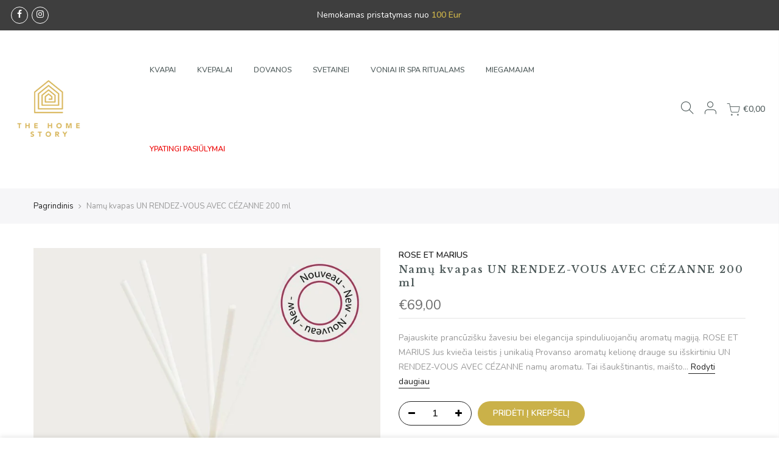

--- FILE ---
content_type: text/html; charset=utf-8
request_url: https://thehomestory.shop/products/rose-et-marius-namu-kvapas-un-rendez-vous-avec-cezanne-200-ml
body_size: 33976
content:
<!doctype html>
<html class="no-js" lang="lt-LT">
<head>
	<!-- Added by AVADA SEO Suite -->
	


<meta property="og:site_name" content="THE HOME STORY">
<meta property="og:url" content="https://thehomestory.shop/products/rose-et-marius-namu-kvapas-un-rendez-vous-avec-cezanne-200-ml">
<meta property="og:title" content="Namų kvapas UN RENDEZ-VOUS AVEC CÉZANNE 200 ml">
<meta property="og:type" content="product">
<meta property="og:description" content="Pajauskite prancūzišku žavesiu bei elegancija spinduliuojančių aromatų magiją. ROSE ET MARIUS Jus kviečia leistis į unikalią Provanso aromatų kelionę drauge su išskirtiniu UN RENDEZ-VOUS AVEC CÉZANNE namų aromatu. Tai išaukštinantis, maišto troškimu alsuo"><meta property="product:availability" content="instock">
  <meta property="product:price:amount" content="69,00">
  <meta property="product:price:currency" content="EUR"><meta property="og:image" content="http://thehomestory.shop/cdn/shop/products/home-fragrance-a-rendez-vous-with-cezanne.jpg?v=1669800757">
<meta property="og:image:secure_url" content="https://thehomestory.shop/cdn/shop/products/home-fragrance-a-rendez-vous-with-cezanne.jpg?v=1669800757">
<meta property="og:image:width" content="1000">
<meta property="og:image:height" content="1000">
<meta property="og:image:alt" content="Namų kvapas UN RENDEZ-VOUS AVEC CÉZANNE 200 ml - THE HOME STORY">
    
<meta name="twitter:site" content="@THE HOME STORY"><meta name="twitter:card" content="summary_large_image">
<meta name="twitter:title" content="Namų kvapas UN RENDEZ-VOUS AVEC CÉZANNE 200 ml">
<meta name="twitter:description" content="Pajauskite prancūzišku žavesiu bei elegancija spinduliuojančių aromatų magiją. ROSE ET MARIUS Jus kviečia leistis į unikalią Provanso aro...">
<meta name="twitter:image" content="http://thehomestory.shop/cdn/shop/products/home-fragrance-a-rendez-vous-with-cezanne.jpg?v=1669800757">
    




<meta name="twitter:image" content="http://thehomestory.shop/cdn/shop/products/home-fragrance-a-rendez-vous-with-cezanne.jpg?v=1669800757">
    





<script>
const lightJsExclude = [];
</script>





<script>
class LightJsLoader{constructor(e){this.jQs=[],this.listener=this.handleListener.bind(this,e),this.scripts=["default","defer","async"].reduce(((e,t)=>({...e,[t]:[]})),{});const t=this;e.forEach((e=>window.addEventListener(e,t.listener,{passive:!0})))}handleListener(e){const t=this;return e.forEach((e=>window.removeEventListener(e,t.listener))),"complete"===document.readyState?this.handleDOM():document.addEventListener("readystatechange",(e=>{if("complete"===e.target.readyState)return setTimeout(t.handleDOM.bind(t),1)}))}async handleDOM(){this.suspendEvent(),this.suspendJQuery(),this.findScripts(),this.preloadScripts();for(const e of Object.keys(this.scripts))await this.replaceScripts(this.scripts[e]);for(const e of["DOMContentLoaded","readystatechange"])await this.requestRepaint(),document.dispatchEvent(new Event("lightJS-"+e));document.lightJSonreadystatechange&&document.lightJSonreadystatechange();for(const e of["DOMContentLoaded","load"])await this.requestRepaint(),window.dispatchEvent(new Event("lightJS-"+e));await this.requestRepaint(),window.lightJSonload&&window.lightJSonload(),await this.requestRepaint(),this.jQs.forEach((e=>e(window).trigger("lightJS-jquery-load"))),window.dispatchEvent(new Event("lightJS-pageshow")),await this.requestRepaint(),window.lightJSonpageshow&&window.lightJSonpageshow()}async requestRepaint(){return new Promise((e=>requestAnimationFrame(e)))}findScripts(){document.querySelectorAll("script[type=lightJs]").forEach((e=>{e.hasAttribute("src")?e.hasAttribute("async")&&e.async?this.scripts.async.push(e):e.hasAttribute("defer")&&e.defer?this.scripts.defer.push(e):this.scripts.default.push(e):this.scripts.default.push(e)}))}preloadScripts(){const e=this,t=Object.keys(this.scripts).reduce(((t,n)=>[...t,...e.scripts[n]]),[]),n=document.createDocumentFragment();t.forEach((e=>{const t=e.getAttribute("src");if(!t)return;const s=document.createElement("link");s.href=t,s.rel="preload",s.as="script",n.appendChild(s)})),document.head.appendChild(n)}async replaceScripts(e){let t;for(;t=e.shift();)await this.requestRepaint(),new Promise((e=>{const n=document.createElement("script");[...t.attributes].forEach((e=>{"type"!==e.nodeName&&n.setAttribute(e.nodeName,e.nodeValue)})),t.hasAttribute("src")?(n.addEventListener("load",e),n.addEventListener("error",e)):(n.text=t.text,e()),t.parentNode.replaceChild(n,t)}))}suspendEvent(){const e={};[{obj:document,name:"DOMContentLoaded"},{obj:window,name:"DOMContentLoaded"},{obj:window,name:"load"},{obj:window,name:"pageshow"},{obj:document,name:"readystatechange"}].map((t=>function(t,n){function s(n){return e[t].list.indexOf(n)>=0?"lightJS-"+n:n}e[t]||(e[t]={list:[n],add:t.addEventListener,remove:t.removeEventListener},t.addEventListener=(...n)=>{n[0]=s(n[0]),e[t].add.apply(t,n)},t.removeEventListener=(...n)=>{n[0]=s(n[0]),e[t].remove.apply(t,n)})}(t.obj,t.name))),[{obj:document,name:"onreadystatechange"},{obj:window,name:"onpageshow"}].map((e=>function(e,t){let n=e[t];Object.defineProperty(e,t,{get:()=>n||function(){},set:s=>{e["lightJS"+t]=n=s}})}(e.obj,e.name)))}suspendJQuery(){const e=this;let t=window.jQuery;Object.defineProperty(window,"jQuery",{get:()=>t,set(n){if(!n||!n.fn||!e.jQs.includes(n))return void(t=n);n.fn.ready=n.fn.init.prototype.ready=e=>{e.bind(document)(n)};const s=n.fn.on;n.fn.on=n.fn.init.prototype.on=function(...e){if(window!==this[0])return s.apply(this,e),this;const t=e=>e.split(" ").map((e=>"load"===e||0===e.indexOf("load.")?"lightJS-jquery-load":e)).join(" ");return"string"==typeof e[0]||e[0]instanceof String?(e[0]=t(e[0]),s.apply(this,e),this):("object"==typeof e[0]&&Object.keys(e[0]).forEach((n=>{delete Object.assign(e[0],{[t(n)]:e[0][n]})[n]})),s.apply(this,e),this)},e.jQs.push(n),t=n}})}}new LightJsLoader(["keydown","mousemove","touchend","touchmove","touchstart","wheel"]);
</script>





	<!-- /Added by AVADA SEO Suite -->
  <meta charset="utf-8">
  <meta name="viewport" content="width=device-width, initial-scale=1, shrink-to-fit=no, user-scalable=no">
  <meta name="theme-color" content="#cab149">
  <meta name="format-detection" content="telephone=no">
  <meta name="verify-paysera" content="1ecf00c4c3ec3c65c93c9462bea2272e">
  <link rel="canonical" href="https://thehomestory.shop/products/rose-et-marius-namu-kvapas-un-rendez-vous-avec-cezanne-200-ml">
  <link rel="prefetch" as="document" href="https://thehomestory.shop">
  <link rel="dns-prefetch" href="https://cdn.shopify.com" crossorigin>
  <link rel="preconnect" href="https://cdn.shopify.com" crossorigin>
  <link rel="preconnect" href="https://monorail-edge.shopifysvc.com"><link rel="dns-prefetch" href="https://fonts.googleapis.com" crossorigin>
    <link rel="preconnect" href="https://fonts.googleapis.com" crossorigin>
    <link rel="dns-prefetch" href="https://fonts.gstatic.com" crossorigin>
    <link rel="preconnect" href="https://fonts.gstatic.com" crossorigin><link rel="preload" as="style" href="//thehomestory.shop/cdn/shop/t/3/assets/pre_theme.min.css?v=80256525801086942991665398903">
  <link rel="preload" as="style" href="//thehomestory.shop/cdn/shop/t/3/assets/theme.css?enable_css_minification=1&v=37652324392292549441743581980"><title>ROSE ET MARIUS namų kvapas UN RENDEZ-VOUS AVEC CÉZANNE 200 ml &ndash; THE HOME STORY</title><meta name="description" content="Pajauskite prancūzišku žavesiu bei elegancija spinduliuojančių aromatų magiją. ROSE ET MARIUS Jus kviečia leistis į unikalią Provanso aromatų kelionę drauge su išskirtiniu UN RENDEZ-VOUS AVEC CÉZANNE namų aromatu. Tai išaukštinantis, maišto troškimu alsuo"><link rel="shortcut icon" type="image/png" href="//thehomestory.shop/cdn/shop/files/THS_FOOTER_05a86f81-4d7a-4d75-af65-91b2ec9d6afb_32x.png?v=1665561942"><link rel="apple-touch-icon-precomposed" type="image/png" sizes="152x152" href="//thehomestory.shop/cdn/shop/files/THS_FOOTER_05a86f81-4d7a-4d75-af65-91b2ec9d6afb_152x.png?v=1665561942"><!-- social-meta-tags.liquid --><meta name="keywords" content="Namų kvapas UN RENDEZ-VOUS AVEC CÉZANNE 200 ml,THE HOME STORY,thehomestory.shop"/><meta name="author" content="The Home Story"><meta property="og:site_name" content="THE HOME STORY">
<meta property="og:url" content="https://thehomestory.shop/products/rose-et-marius-namu-kvapas-un-rendez-vous-avec-cezanne-200-ml">
<meta property="og:title" content="Namų kvapas UN RENDEZ-VOUS AVEC CÉZANNE 200 ml">
<meta property="og:type" content="og:product">
<meta property="og:description" content="Pajauskite prancūzišku žavesiu bei elegancija spinduliuojančių aromatų magiją. ROSE ET MARIUS Jus kviečia leistis į unikalią Provanso aromatų kelionę drauge su išskirtiniu UN RENDEZ-VOUS AVEC CÉZANNE namų aromatu. Tai išaukštinantis, maišto troškimu alsuo"><meta property="product:price:amount" content="69,00">
  <meta property="product:price:amount" content="EUR"><meta property="og:image" content="http://thehomestory.shop/cdn/shop/products/home-fragrance-a-rendez-vous-with-cezanne_1200x1200.jpg?v=1669800757"><meta property="og:image:secure_url" content="https://thehomestory.shop/cdn/shop/products/home-fragrance-a-rendez-vous-with-cezanne_1200x1200.jpg?v=1669800757"><meta name="twitter:card" content="summary_large_image">
<meta name="twitter:title" content="Namų kvapas UN RENDEZ-VOUS AVEC CÉZANNE 200 ml">
<meta name="twitter:description" content="Pajauskite prancūzišku žavesiu bei elegancija spinduliuojančių aromatų magiją. ROSE ET MARIUS Jus kviečia leistis į unikalią Provanso aromatų kelionę drauge su išskirtiniu UN RENDEZ-VOUS AVEC CÉZANNE namų aromatu. Tai išaukštinantis, maišto troškimu alsuo">
<link href="//thehomestory.shop/cdn/shop/t/3/assets/pre_theme.min.css?v=80256525801086942991665398903" rel="stylesheet" type="text/css" media="all" /><link rel="preload" as="script" href="//thehomestory.shop/cdn/shop/t/3/assets/lazysizes.min.js?v=69261028471810094311665398903">
<link rel="preload" as="script" href="//thehomestory.shop/cdn/shop/t/3/assets/nt_vendor2.min.js?v=42422918620433123951665398903">
<script>document.documentElement.className = document.documentElement.className.replace('no-js', 'yes-js');const t_name = "product",designMode = false, t_cartCount = 0,ThemeNameT4='gecko',ThemeNameT42='ThemeIdT4Gecko',themeIDt4 = 135923597540,ck_hostname = 'gecko5-none',ThemeIdT4 = "true",SopEmlT4="info@ths.lt",ThemePuT4 = '#purchase_codet4',t_shop_currency = "EUR", t_moneyFormat = "€{{amount_with_comma_separator}}", t_cart_url = "\/cart",t_cartadd_url = "\/cart\/add",t_cartchange_url = "\/cart\/change", pr_re_url = "\/recommendations\/products"; try {var T4AgentNT = (navigator.userAgent.indexOf('Chrome-Lighthouse') == -1)}catch(err){var T4AgentNT = true} function onloadt4relcss(_this) {_this.onload=null;if(T4AgentNT){_this.rel='stylesheet'}} (function () {window.onpageshow = function() {if (performance.navigation.type === 2) {document.dispatchEvent(new CustomEvent('cart:refresh'))} }; })();
var T4stt_str = { 
  "PleaseChoosePrOptions":"", 
  "will_not_ship":"",
  "will_stock_after":"",
  "replace_item_atc":"",
  "replace_item_pre":"",
  "added_to_cart": "Buvo pridėtas į Jūsų krepšelį.",
  "view_cart": "Peržiūrėti pirkinių krepšelį",
  "continue_shopping": "Tęsti apsipirkimą",
  "save_js":"-[sale]%","bannerCountdown":"%D Dienos %H:%M:%S",
  "prItemCountdown":"%D Dienos %H:%M:%S",
  "countdown_days":"dienos",
  "countdown_hours":"valandos",
  "countdown_mins":"minutės",
  "countdown_sec":"sekundės",
  "multiple_rates": "",
  "one_rate": "",
  "no_rates": "",
  "rate_value": "",
  "agree_checkout": "",
  "added_text_cp":"Palyginti gaminius"
};
</script>
<link rel="preload" href="//thehomestory.shop/cdn/shop/t/3/assets/style.min.css?v=131238158327136454181665398903" as="style" onload="onloadt4relcss(this)"><link href="//thehomestory.shop/cdn/shop/t/3/assets/theme.css?enable_css_minification=1&amp;v=37652324392292549441743581980" rel="stylesheet" type="text/css" media="all" /><link rel="preload" href="https://fonts.googleapis.com/css?family=Libre+Baskerville:300,300i,400,400i,500,500i,600,600i,700,700i,800,800i|Nunito:300,300i,400,400i,500,500i,600,600i,700,700i,800,800i|Lato:300,300i,400,400i,500,500i&display=swap" as="style" onload="onloadt4relcss(this)"><link id="sett_clt4" rel="preload" href="//thehomestory.shop/cdn/shop/t/3/assets/sett_cl.css?enable_css_minification=1&v=86565160193524275331665398903" as="style" onload="onloadt4relcss(this)"><link rel="preload" href="//thehomestory.shop/cdn/shop/t/3/assets/line-awesome.min.css?v=36930450349382045261665398903" as="style" onload="onloadt4relcss(this)">
<script id="js_lzt4" src="//thehomestory.shop/cdn/shop/t/3/assets/lazysizes.min.js?v=69261028471810094311665398903" defer="defer"></script>
<script src="//thehomestory.shop/cdn/shop/t/3/assets/nt_vendor2.min.js?v=42422918620433123951665398903" defer="defer" id="js_ntt4"
  data-theme='//thehomestory.shop/cdn/shop/t/3/assets/nt_theme.min.js?v=130170106942778988201665398903'
  data-stt='//thehomestory.shop/cdn/shop/t/3/assets/nt_settings.js?enable_js_minification=1&v=149675082670108027441743581979'
  data-cat='//thehomestory.shop/cdn/shop/t/3/assets/cat.min.js?v=140310734739805055321665398903' 
  data-sw='//thehomestory.shop/cdn/shop/t/3/assets/swatch.min.js?v=94011124126883124911665398903'
  data-prjs='//thehomestory.shop/cdn/shop/t/3/assets/produc.min.js?v=66856717831304081821665398903' 
  data-mail='//thehomestory.shop/cdn/shop/t/3/assets/platform_mail.min.js?v=129658531127528416401665398903'
  data-my='//thehomestory.shop/cdn/shop/t/3/assets/my.js?v=111603181540343972631665398903' data-cusp='//thehomestory.shop/cdn/shop/t/3/assets/my.js?v=111603181540343972631665398903' data-cur='//thehomestory.shop/cdn/shop/t/3/assets/my.js?v=111603181540343972631665398903' data-mdl='//thehomestory.shop/cdn/shop/t/3/assets/module.min.js?v=72712877271928395091665398903'
  data-map='//thehomestory.shop/cdn/shop/t/3/assets/maplace.min.js?4239'
  data-time='//thehomestory.shop/cdn/shop/t/3/assets/spacetime.min.js?4239'
  data-ins='//thehomestory.shop/cdn/shop/t/3/assets/nt_instagram.min.js?v=67982783334426809631665398903'
  data-user='//thehomestory.shop/cdn/shop/t/3/assets/interactable.min.js?v=178425067897821673531665398903'
  data-add='//thehomestory.shop/cdn/shop/t/3/assets/my.js?v=111603181540343972631665398903'
  data-klaviyo='//www.klaviyo.com/media/js/public/klaviyo_subscribe.js'
  data-font='iconKalles , fakalles , Pe-icon-7-stroke , Font Awesome 5 Free:n9'
  data-fm='Libre Baskerville'
  data-spcmn='//thehomestory.shop/cdn/shopifycloud/storefront/assets/themes_support/shopify_common-5f594365.js'
  data-cust='//thehomestory.shop/cdn/shop/t/3/assets/customerclnt.min.js?v=156813264816487175981665398903'
  data-cusjs='none'
  data-desadm='//thehomestory.shop/cdn/shop/t/3/assets/des_adm.min.js?v=67809252796298253121665398903'
  data-otherryv='//thehomestory.shop/cdn/shop/t/3/assets/reviewOther.js?enable_js_minification=1&v=157077235154481297451665398903'></script><img alt="website" width="99999" height="99999" style="pointer-events: none; position: absolute; top: 0; left: 0; width: 99vw; height: 99vh; max-width: 99vw; max-height: 99vh;" src="[data-uri]" /><script>window.performance && window.performance.mark && window.performance.mark('shopify.content_for_header.start');</script><meta name="facebook-domain-verification" content="9ork6063dm0n675qnedwwf6i2qoe1u">
<meta name="google-site-verification" content="mMykMzPVNxEpoyouXoyJ8w_B7zZGbWezFO133MbTTFE">
<meta id="shopify-digital-wallet" name="shopify-digital-wallet" content="/63807258852/digital_wallets/dialog">
<link rel="alternate" hreflang="x-default" href="https://thehomestory.shop/products/rose-et-marius-namu-kvapas-un-rendez-vous-avec-cezanne-200-ml">
<link rel="alternate" hreflang="lt" href="https://thehomestory.shop/products/rose-et-marius-namu-kvapas-un-rendez-vous-avec-cezanne-200-ml">
<link rel="alternate" hreflang="lt-LV" href="https://thehomestoryeu.myshopify.com/products/rose-et-marius-namu-kvapas-un-rendez-vous-avec-cezanne-200-ml">
<link rel="alternate" hreflang="lt-EE" href="https://thehomestoryeu.myshopify.com/products/rose-et-marius-namu-kvapas-un-rendez-vous-avec-cezanne-200-ml">
<link rel="alternate" hreflang="lt-PL" href="https://thehomestoryeu.myshopify.com/products/rose-et-marius-namu-kvapas-un-rendez-vous-avec-cezanne-200-ml">
<link rel="alternate" type="application/json+oembed" href="https://thehomestory.shop/products/rose-et-marius-namu-kvapas-un-rendez-vous-avec-cezanne-200-ml.oembed">
<script async="async" src="/checkouts/internal/preloads.js?locale=lt-LT"></script>
<script id="shopify-features" type="application/json">{"accessToken":"314a893d74938bdc3a535ef288b9f8b0","betas":["rich-media-storefront-analytics"],"domain":"thehomestory.shop","predictiveSearch":true,"shopId":63807258852,"locale":"lt"}</script>
<script>var Shopify = Shopify || {};
Shopify.shop = "thehomestoryeu.myshopify.com";
Shopify.locale = "lt-LT";
Shopify.currency = {"active":"EUR","rate":"1.0"};
Shopify.country = "LT";
Shopify.theme = {"name":"Copy of Gecko 5.7.6","id":135923597540,"schema_name":"Gecko","schema_version":"5.7.6","theme_store_id":null,"role":"main"};
Shopify.theme.handle = "null";
Shopify.theme.style = {"id":null,"handle":null};
Shopify.cdnHost = "thehomestory.shop/cdn";
Shopify.routes = Shopify.routes || {};
Shopify.routes.root = "/";</script>
<script type="module">!function(o){(o.Shopify=o.Shopify||{}).modules=!0}(window);</script>
<script>!function(o){function n(){var o=[];function n(){o.push(Array.prototype.slice.apply(arguments))}return n.q=o,n}var t=o.Shopify=o.Shopify||{};t.loadFeatures=n(),t.autoloadFeatures=n()}(window);</script>
<script id="shop-js-analytics" type="application/json">{"pageType":"product"}</script>
<script defer="defer" async type="module" src="//thehomestory.shop/cdn/shopifycloud/shop-js/modules/v2/client.init-shop-cart-sync_BitP7-V2.lt-LT.esm.js"></script>
<script defer="defer" async type="module" src="//thehomestory.shop/cdn/shopifycloud/shop-js/modules/v2/chunk.common_ZkYXmWiT.esm.js"></script>
<script type="module">
  await import("//thehomestory.shop/cdn/shopifycloud/shop-js/modules/v2/client.init-shop-cart-sync_BitP7-V2.lt-LT.esm.js");
await import("//thehomestory.shop/cdn/shopifycloud/shop-js/modules/v2/chunk.common_ZkYXmWiT.esm.js");

  window.Shopify.SignInWithShop?.initShopCartSync?.({"fedCMEnabled":true,"windoidEnabled":true});

</script>
<script>(function() {
  var isLoaded = false;
  function asyncLoad() {
    if (isLoaded) return;
    isLoaded = true;
    var urls = ["https:\/\/seo.apps.avada.io\/scripttag\/avada-seo-installed.js?shop=thehomestoryeu.myshopify.com","https:\/\/cdn.nfcube.com\/instafeed-c889a4021b5196d949b1e5af71920f0c.js?shop=thehomestoryeu.myshopify.com"];
    for (var i = 0; i < urls.length; i++) {
      var s = document.createElement('script');
      if (lightJsExclude.indexOf(urls[i]) === -1) s.type = 'lightJs'; else s.type = 'text/javascript';
      s.async = true;
      s.src = urls[i];
      var x = document.getElementsByTagName('script')[0];
      x.parentNode.insertBefore(s, x);
    }
  };
  if(window.attachEvent) {
    window.attachEvent('onload', asyncLoad);
  } else {
    window.addEventListener('load', asyncLoad, false);
  }
})();</script>
<script id="__st">var __st={"a":63807258852,"offset":7200,"reqid":"6706470f-9ed2-4908-b2dd-3c627d712024-1768356928","pageurl":"thehomestory.shop\/products\/rose-et-marius-namu-kvapas-un-rendez-vous-avec-cezanne-200-ml","u":"ba3e4ec60773","p":"product","rtyp":"product","rid":7801275318500};</script>
<script>window.ShopifyPaypalV4VisibilityTracking = true;</script>
<script id="captcha-bootstrap">!function(){'use strict';const t='contact',e='account',n='new_comment',o=[[t,t],['blogs',n],['comments',n],[t,'customer']],c=[[e,'customer_login'],[e,'guest_login'],[e,'recover_customer_password'],[e,'create_customer']],r=t=>t.map((([t,e])=>`form[action*='/${t}']:not([data-nocaptcha='true']) input[name='form_type'][value='${e}']`)).join(','),a=t=>()=>t?[...document.querySelectorAll(t)].map((t=>t.form)):[];function s(){const t=[...o],e=r(t);return a(e)}const i='password',u='form_key',d=['recaptcha-v3-token','g-recaptcha-response','h-captcha-response',i],f=()=>{try{return window.sessionStorage}catch{return}},m='__shopify_v',_=t=>t.elements[u];function p(t,e,n=!1){try{const o=window.sessionStorage,c=JSON.parse(o.getItem(e)),{data:r}=function(t){const{data:e,action:n}=t;return t[m]||n?{data:e,action:n}:{data:t,action:n}}(c);for(const[e,n]of Object.entries(r))t.elements[e]&&(t.elements[e].value=n);n&&o.removeItem(e)}catch(o){console.error('form repopulation failed',{error:o})}}const l='form_type',E='cptcha';function T(t){t.dataset[E]=!0}const w=window,h=w.document,L='Shopify',v='ce_forms',y='captcha';let A=!1;((t,e)=>{const n=(g='f06e6c50-85a8-45c8-87d0-21a2b65856fe',I='https://cdn.shopify.com/shopifycloud/storefront-forms-hcaptcha/ce_storefront_forms_captcha_hcaptcha.v1.5.2.iife.js',D={infoText:'Saugo „hCaptcha“',privacyText:'Privatumas',termsText:'Sąlygos'},(t,e,n)=>{const o=w[L][v],c=o.bindForm;if(c)return c(t,g,e,D).then(n);var r;o.q.push([[t,g,e,D],n]),r=I,A||(h.body.append(Object.assign(h.createElement('script'),{id:'captcha-provider',async:!0,src:r})),A=!0)});var g,I,D;w[L]=w[L]||{},w[L][v]=w[L][v]||{},w[L][v].q=[],w[L][y]=w[L][y]||{},w[L][y].protect=function(t,e){n(t,void 0,e),T(t)},Object.freeze(w[L][y]),function(t,e,n,w,h,L){const[v,y,A,g]=function(t,e,n){const i=e?o:[],u=t?c:[],d=[...i,...u],f=r(d),m=r(i),_=r(d.filter((([t,e])=>n.includes(e))));return[a(f),a(m),a(_),s()]}(w,h,L),I=t=>{const e=t.target;return e instanceof HTMLFormElement?e:e&&e.form},D=t=>v().includes(t);t.addEventListener('submit',(t=>{const e=I(t);if(!e)return;const n=D(e)&&!e.dataset.hcaptchaBound&&!e.dataset.recaptchaBound,o=_(e),c=g().includes(e)&&(!o||!o.value);(n||c)&&t.preventDefault(),c&&!n&&(function(t){try{if(!f())return;!function(t){const e=f();if(!e)return;const n=_(t);if(!n)return;const o=n.value;o&&e.removeItem(o)}(t);const e=Array.from(Array(32),(()=>Math.random().toString(36)[2])).join('');!function(t,e){_(t)||t.append(Object.assign(document.createElement('input'),{type:'hidden',name:u})),t.elements[u].value=e}(t,e),function(t,e){const n=f();if(!n)return;const o=[...t.querySelectorAll(`input[type='${i}']`)].map((({name:t})=>t)),c=[...d,...o],r={};for(const[a,s]of new FormData(t).entries())c.includes(a)||(r[a]=s);n.setItem(e,JSON.stringify({[m]:1,action:t.action,data:r}))}(t,e)}catch(e){console.error('failed to persist form',e)}}(e),e.submit())}));const S=(t,e)=>{t&&!t.dataset[E]&&(n(t,e.some((e=>e===t))),T(t))};for(const o of['focusin','change'])t.addEventListener(o,(t=>{const e=I(t);D(e)&&S(e,y())}));const B=e.get('form_key'),M=e.get(l),P=B&&M;t.addEventListener('DOMContentLoaded',(()=>{const t=y();if(P)for(const e of t)e.elements[l].value===M&&p(e,B);[...new Set([...A(),...v().filter((t=>'true'===t.dataset.shopifyCaptcha))])].forEach((e=>S(e,t)))}))}(h,new URLSearchParams(w.location.search),n,t,e,['guest_login'])})(!0,!1)}();</script>
<script integrity="sha256-4kQ18oKyAcykRKYeNunJcIwy7WH5gtpwJnB7kiuLZ1E=" data-source-attribution="shopify.loadfeatures" defer="defer" src="//thehomestory.shop/cdn/shopifycloud/storefront/assets/storefront/load_feature-a0a9edcb.js" crossorigin="anonymous"></script>
<script data-source-attribution="shopify.dynamic_checkout.dynamic.init">var Shopify=Shopify||{};Shopify.PaymentButton=Shopify.PaymentButton||{isStorefrontPortableWallets:!0,init:function(){window.Shopify.PaymentButton.init=function(){};var t=document.createElement("script");t.src="https://thehomestory.shop/cdn/shopifycloud/portable-wallets/latest/portable-wallets.lt.js",t.type="module",document.head.appendChild(t)}};
</script>
<script data-source-attribution="shopify.dynamic_checkout.buyer_consent">
  function portableWalletsHideBuyerConsent(e){var t=document.getElementById("shopify-buyer-consent"),n=document.getElementById("shopify-subscription-policy-button");t&&n&&(t.classList.add("hidden"),t.setAttribute("aria-hidden","true"),n.removeEventListener("click",e))}function portableWalletsShowBuyerConsent(e){var t=document.getElementById("shopify-buyer-consent"),n=document.getElementById("shopify-subscription-policy-button");t&&n&&(t.classList.remove("hidden"),t.removeAttribute("aria-hidden"),n.addEventListener("click",e))}window.Shopify?.PaymentButton&&(window.Shopify.PaymentButton.hideBuyerConsent=portableWalletsHideBuyerConsent,window.Shopify.PaymentButton.showBuyerConsent=portableWalletsShowBuyerConsent);
</script>
<script data-source-attribution="shopify.dynamic_checkout.cart.bootstrap">document.addEventListener("DOMContentLoaded",(function(){function t(){return document.querySelector("shopify-accelerated-checkout-cart, shopify-accelerated-checkout")}if(t())Shopify.PaymentButton.init();else{new MutationObserver((function(e,n){t()&&(Shopify.PaymentButton.init(),n.disconnect())})).observe(document.body,{childList:!0,subtree:!0})}}));
</script>

<script>window.performance && window.performance.mark && window.performance.mark('shopify.content_for_header.end');</script>

    <script src="//thehomestory.shop/cdn/shop/t/3/assets/bss-file-configdata.js?v=19453381437224918031666808896" type="text/javascript"></script><script>
              if (typeof BSS_PL == 'undefined') {
                  var BSS_PL = {};
              }
              
              var bssPlApiServer = "https://product-labels-pro.bsscommerce.com";
              BSS_PL.customerTags = 'null';
              BSS_PL.configData = configDatas;
              BSS_PL.storeId = 28096;
              BSS_PL.currentPlan = "false";
              BSS_PL.storeIdCustomOld = "10678";
              BSS_PL.storeIdOldWIthPriority = "12200";
              BSS_PL.apiServerProduction = "https://product-labels-pro.bsscommerce.com";
              
              </script>
          <style>
.homepage-slideshow .slick-slide .bss_pl_img {
    visibility: hidden !important;
}
</style><script>function fixBugForStores($, BSS_PL, parent, page, htmlLabel) { return false;}</script>


<!-- Google tag (gtag.js) -->
<script async src="https://www.googletagmanager.com/gtag/js?id=G-L5CK3C19RK"></script>
<script>
  window.dataLayer = window.dataLayer || [];
  function gtag(){dataLayer.push(arguments);}
  gtag('js', new Date());

  gtag('config', 'G-L5CK3C19RK');
</script>
  
<!-- Google tag (gtag.js) -->
<script async src="https://www.googletagmanager.com/gtag/js?id=AW-10790436390"></script>
<script>
  window.dataLayer = window.dataLayer || [];
  function gtag(){dataLayer.push(arguments);}
  gtag('js', new Date());

  gtag('config', 'AW-10790436390');
</script>

<link href="https://monorail-edge.shopifysvc.com" rel="dns-prefetch">
<script>(function(){if ("sendBeacon" in navigator && "performance" in window) {try {var session_token_from_headers = performance.getEntriesByType('navigation')[0].serverTiming.find(x => x.name == '_s').description;} catch {var session_token_from_headers = undefined;}var session_cookie_matches = document.cookie.match(/_shopify_s=([^;]*)/);var session_token_from_cookie = session_cookie_matches && session_cookie_matches.length === 2 ? session_cookie_matches[1] : "";var session_token = session_token_from_headers || session_token_from_cookie || "";function handle_abandonment_event(e) {var entries = performance.getEntries().filter(function(entry) {return /monorail-edge.shopifysvc.com/.test(entry.name);});if (!window.abandonment_tracked && entries.length === 0) {window.abandonment_tracked = true;var currentMs = Date.now();var navigation_start = performance.timing.navigationStart;var payload = {shop_id: 63807258852,url: window.location.href,navigation_start,duration: currentMs - navigation_start,session_token,page_type: "product"};window.navigator.sendBeacon("https://monorail-edge.shopifysvc.com/v1/produce", JSON.stringify({schema_id: "online_store_buyer_site_abandonment/1.1",payload: payload,metadata: {event_created_at_ms: currentMs,event_sent_at_ms: currentMs}}));}}window.addEventListener('pagehide', handle_abandonment_event);}}());</script>
<script id="web-pixels-manager-setup">(function e(e,d,r,n,o){if(void 0===o&&(o={}),!Boolean(null===(a=null===(i=window.Shopify)||void 0===i?void 0:i.analytics)||void 0===a?void 0:a.replayQueue)){var i,a;window.Shopify=window.Shopify||{};var t=window.Shopify;t.analytics=t.analytics||{};var s=t.analytics;s.replayQueue=[],s.publish=function(e,d,r){return s.replayQueue.push([e,d,r]),!0};try{self.performance.mark("wpm:start")}catch(e){}var l=function(){var e={modern:/Edge?\/(1{2}[4-9]|1[2-9]\d|[2-9]\d{2}|\d{4,})\.\d+(\.\d+|)|Firefox\/(1{2}[4-9]|1[2-9]\d|[2-9]\d{2}|\d{4,})\.\d+(\.\d+|)|Chrom(ium|e)\/(9{2}|\d{3,})\.\d+(\.\d+|)|(Maci|X1{2}).+ Version\/(15\.\d+|(1[6-9]|[2-9]\d|\d{3,})\.\d+)([,.]\d+|)( \(\w+\)|)( Mobile\/\w+|) Safari\/|Chrome.+OPR\/(9{2}|\d{3,})\.\d+\.\d+|(CPU[ +]OS|iPhone[ +]OS|CPU[ +]iPhone|CPU IPhone OS|CPU iPad OS)[ +]+(15[._]\d+|(1[6-9]|[2-9]\d|\d{3,})[._]\d+)([._]\d+|)|Android:?[ /-](13[3-9]|1[4-9]\d|[2-9]\d{2}|\d{4,})(\.\d+|)(\.\d+|)|Android.+Firefox\/(13[5-9]|1[4-9]\d|[2-9]\d{2}|\d{4,})\.\d+(\.\d+|)|Android.+Chrom(ium|e)\/(13[3-9]|1[4-9]\d|[2-9]\d{2}|\d{4,})\.\d+(\.\d+|)|SamsungBrowser\/([2-9]\d|\d{3,})\.\d+/,legacy:/Edge?\/(1[6-9]|[2-9]\d|\d{3,})\.\d+(\.\d+|)|Firefox\/(5[4-9]|[6-9]\d|\d{3,})\.\d+(\.\d+|)|Chrom(ium|e)\/(5[1-9]|[6-9]\d|\d{3,})\.\d+(\.\d+|)([\d.]+$|.*Safari\/(?![\d.]+ Edge\/[\d.]+$))|(Maci|X1{2}).+ Version\/(10\.\d+|(1[1-9]|[2-9]\d|\d{3,})\.\d+)([,.]\d+|)( \(\w+\)|)( Mobile\/\w+|) Safari\/|Chrome.+OPR\/(3[89]|[4-9]\d|\d{3,})\.\d+\.\d+|(CPU[ +]OS|iPhone[ +]OS|CPU[ +]iPhone|CPU IPhone OS|CPU iPad OS)[ +]+(10[._]\d+|(1[1-9]|[2-9]\d|\d{3,})[._]\d+)([._]\d+|)|Android:?[ /-](13[3-9]|1[4-9]\d|[2-9]\d{2}|\d{4,})(\.\d+|)(\.\d+|)|Mobile Safari.+OPR\/([89]\d|\d{3,})\.\d+\.\d+|Android.+Firefox\/(13[5-9]|1[4-9]\d|[2-9]\d{2}|\d{4,})\.\d+(\.\d+|)|Android.+Chrom(ium|e)\/(13[3-9]|1[4-9]\d|[2-9]\d{2}|\d{4,})\.\d+(\.\d+|)|Android.+(UC? ?Browser|UCWEB|U3)[ /]?(15\.([5-9]|\d{2,})|(1[6-9]|[2-9]\d|\d{3,})\.\d+)\.\d+|SamsungBrowser\/(5\.\d+|([6-9]|\d{2,})\.\d+)|Android.+MQ{2}Browser\/(14(\.(9|\d{2,})|)|(1[5-9]|[2-9]\d|\d{3,})(\.\d+|))(\.\d+|)|K[Aa][Ii]OS\/(3\.\d+|([4-9]|\d{2,})\.\d+)(\.\d+|)/},d=e.modern,r=e.legacy,n=navigator.userAgent;return n.match(d)?"modern":n.match(r)?"legacy":"unknown"}(),u="modern"===l?"modern":"legacy",c=(null!=n?n:{modern:"",legacy:""})[u],f=function(e){return[e.baseUrl,"/wpm","/b",e.hashVersion,"modern"===e.buildTarget?"m":"l",".js"].join("")}({baseUrl:d,hashVersion:r,buildTarget:u}),m=function(e){var d=e.version,r=e.bundleTarget,n=e.surface,o=e.pageUrl,i=e.monorailEndpoint;return{emit:function(e){var a=e.status,t=e.errorMsg,s=(new Date).getTime(),l=JSON.stringify({metadata:{event_sent_at_ms:s},events:[{schema_id:"web_pixels_manager_load/3.1",payload:{version:d,bundle_target:r,page_url:o,status:a,surface:n,error_msg:t},metadata:{event_created_at_ms:s}}]});if(!i)return console&&console.warn&&console.warn("[Web Pixels Manager] No Monorail endpoint provided, skipping logging."),!1;try{return self.navigator.sendBeacon.bind(self.navigator)(i,l)}catch(e){}var u=new XMLHttpRequest;try{return u.open("POST",i,!0),u.setRequestHeader("Content-Type","text/plain"),u.send(l),!0}catch(e){return console&&console.warn&&console.warn("[Web Pixels Manager] Got an unhandled error while logging to Monorail."),!1}}}}({version:r,bundleTarget:l,surface:e.surface,pageUrl:self.location.href,monorailEndpoint:e.monorailEndpoint});try{o.browserTarget=l,function(e){var d=e.src,r=e.async,n=void 0===r||r,o=e.onload,i=e.onerror,a=e.sri,t=e.scriptDataAttributes,s=void 0===t?{}:t,l=document.createElement("script"),u=document.querySelector("head"),c=document.querySelector("body");if(l.async=n,l.src=d,a&&(l.integrity=a,l.crossOrigin="anonymous"),s)for(var f in s)if(Object.prototype.hasOwnProperty.call(s,f))try{l.dataset[f]=s[f]}catch(e){}if(o&&l.addEventListener("load",o),i&&l.addEventListener("error",i),u)u.appendChild(l);else{if(!c)throw new Error("Did not find a head or body element to append the script");c.appendChild(l)}}({src:f,async:!0,onload:function(){if(!function(){var e,d;return Boolean(null===(d=null===(e=window.Shopify)||void 0===e?void 0:e.analytics)||void 0===d?void 0:d.initialized)}()){var d=window.webPixelsManager.init(e)||void 0;if(d){var r=window.Shopify.analytics;r.replayQueue.forEach((function(e){var r=e[0],n=e[1],o=e[2];d.publishCustomEvent(r,n,o)})),r.replayQueue=[],r.publish=d.publishCustomEvent,r.visitor=d.visitor,r.initialized=!0}}},onerror:function(){return m.emit({status:"failed",errorMsg:"".concat(f," has failed to load")})},sri:function(e){var d=/^sha384-[A-Za-z0-9+/=]+$/;return"string"==typeof e&&d.test(e)}(c)?c:"",scriptDataAttributes:o}),m.emit({status:"loading"})}catch(e){m.emit({status:"failed",errorMsg:(null==e?void 0:e.message)||"Unknown error"})}}})({shopId: 63807258852,storefrontBaseUrl: "https://thehomestory.shop",extensionsBaseUrl: "https://extensions.shopifycdn.com/cdn/shopifycloud/web-pixels-manager",monorailEndpoint: "https://monorail-edge.shopifysvc.com/unstable/produce_batch",surface: "storefront-renderer",enabledBetaFlags: ["2dca8a86","a0d5f9d2"],webPixelsConfigList: [{"id":"1172668758","configuration":"{\"config\":\"{\\\"pixel_id\\\":\\\"GT-5R3FDS6\\\",\\\"target_country\\\":\\\"IE\\\",\\\"gtag_events\\\":[{\\\"type\\\":\\\"purchase\\\",\\\"action_label\\\":\\\"MC-CVF32SP24W\\\"},{\\\"type\\\":\\\"page_view\\\",\\\"action_label\\\":\\\"MC-CVF32SP24W\\\"},{\\\"type\\\":\\\"view_item\\\",\\\"action_label\\\":\\\"MC-CVF32SP24W\\\"}],\\\"enable_monitoring_mode\\\":false}\"}","eventPayloadVersion":"v1","runtimeContext":"OPEN","scriptVersion":"b2a88bafab3e21179ed38636efcd8a93","type":"APP","apiClientId":1780363,"privacyPurposes":[],"dataSharingAdjustments":{"protectedCustomerApprovalScopes":["read_customer_address","read_customer_email","read_customer_name","read_customer_personal_data","read_customer_phone"]}},{"id":"397508950","configuration":"{\"pixel_id\":\"126912841214505\",\"pixel_type\":\"facebook_pixel\",\"metaapp_system_user_token\":\"-\"}","eventPayloadVersion":"v1","runtimeContext":"OPEN","scriptVersion":"ca16bc87fe92b6042fbaa3acc2fbdaa6","type":"APP","apiClientId":2329312,"privacyPurposes":["ANALYTICS","MARKETING","SALE_OF_DATA"],"dataSharingAdjustments":{"protectedCustomerApprovalScopes":["read_customer_address","read_customer_email","read_customer_name","read_customer_personal_data","read_customer_phone"]}},{"id":"shopify-app-pixel","configuration":"{}","eventPayloadVersion":"v1","runtimeContext":"STRICT","scriptVersion":"0450","apiClientId":"shopify-pixel","type":"APP","privacyPurposes":["ANALYTICS","MARKETING"]},{"id":"shopify-custom-pixel","eventPayloadVersion":"v1","runtimeContext":"LAX","scriptVersion":"0450","apiClientId":"shopify-pixel","type":"CUSTOM","privacyPurposes":["ANALYTICS","MARKETING"]}],isMerchantRequest: false,initData: {"shop":{"name":"THE HOME STORY","paymentSettings":{"currencyCode":"EUR"},"myshopifyDomain":"thehomestoryeu.myshopify.com","countryCode":"LT","storefrontUrl":"https:\/\/thehomestory.shop"},"customer":null,"cart":null,"checkout":null,"productVariants":[{"price":{"amount":69.0,"currencyCode":"EUR"},"product":{"title":"Namų kvapas UN RENDEZ-VOUS AVEC CÉZANNE 200 ml","vendor":"ROSE ET MARIUS","id":"7801275318500","untranslatedTitle":"Namų kvapas UN RENDEZ-VOUS AVEC CÉZANNE 200 ml","url":"\/products\/rose-et-marius-namu-kvapas-un-rendez-vous-avec-cezanne-200-ml","type":"Namų kvapai su lazdelėmis"},"id":"43408173433060","image":{"src":"\/\/thehomestory.shop\/cdn\/shop\/products\/home-fragrance-a-rendez-vous-with-cezanne.jpg?v=1669800757"},"sku":"HD-CEZ","title":"Default Title","untranslatedTitle":"Default Title"}],"purchasingCompany":null},},"https://thehomestory.shop/cdn","7cecd0b6w90c54c6cpe92089d5m57a67346",{"modern":"","legacy":""},{"shopId":"63807258852","storefrontBaseUrl":"https:\/\/thehomestory.shop","extensionBaseUrl":"https:\/\/extensions.shopifycdn.com\/cdn\/shopifycloud\/web-pixels-manager","surface":"storefront-renderer","enabledBetaFlags":"[\"2dca8a86\", \"a0d5f9d2\"]","isMerchantRequest":"false","hashVersion":"7cecd0b6w90c54c6cpe92089d5m57a67346","publish":"custom","events":"[[\"page_viewed\",{}],[\"product_viewed\",{\"productVariant\":{\"price\":{\"amount\":69.0,\"currencyCode\":\"EUR\"},\"product\":{\"title\":\"Namų kvapas UN RENDEZ-VOUS AVEC CÉZANNE 200 ml\",\"vendor\":\"ROSE ET MARIUS\",\"id\":\"7801275318500\",\"untranslatedTitle\":\"Namų kvapas UN RENDEZ-VOUS AVEC CÉZANNE 200 ml\",\"url\":\"\/products\/rose-et-marius-namu-kvapas-un-rendez-vous-avec-cezanne-200-ml\",\"type\":\"Namų kvapai su lazdelėmis\"},\"id\":\"43408173433060\",\"image\":{\"src\":\"\/\/thehomestory.shop\/cdn\/shop\/products\/home-fragrance-a-rendez-vous-with-cezanne.jpg?v=1669800757\"},\"sku\":\"HD-CEZ\",\"title\":\"Default Title\",\"untranslatedTitle\":\"Default Title\"}}]]"});</script><script>
  window.ShopifyAnalytics = window.ShopifyAnalytics || {};
  window.ShopifyAnalytics.meta = window.ShopifyAnalytics.meta || {};
  window.ShopifyAnalytics.meta.currency = 'EUR';
  var meta = {"product":{"id":7801275318500,"gid":"gid:\/\/shopify\/Product\/7801275318500","vendor":"ROSE ET MARIUS","type":"Namų kvapai su lazdelėmis","handle":"rose-et-marius-namu-kvapas-un-rendez-vous-avec-cezanne-200-ml","variants":[{"id":43408173433060,"price":6900,"name":"Namų kvapas UN RENDEZ-VOUS AVEC CÉZANNE 200 ml","public_title":null,"sku":"HD-CEZ"}],"remote":false},"page":{"pageType":"product","resourceType":"product","resourceId":7801275318500,"requestId":"6706470f-9ed2-4908-b2dd-3c627d712024-1768356928"}};
  for (var attr in meta) {
    window.ShopifyAnalytics.meta[attr] = meta[attr];
  }
</script>
<script class="analytics">
  (function () {
    var customDocumentWrite = function(content) {
      var jquery = null;

      if (window.jQuery) {
        jquery = window.jQuery;
      } else if (window.Checkout && window.Checkout.$) {
        jquery = window.Checkout.$;
      }

      if (jquery) {
        jquery('body').append(content);
      }
    };

    var hasLoggedConversion = function(token) {
      if (token) {
        return document.cookie.indexOf('loggedConversion=' + token) !== -1;
      }
      return false;
    }

    var setCookieIfConversion = function(token) {
      if (token) {
        var twoMonthsFromNow = new Date(Date.now());
        twoMonthsFromNow.setMonth(twoMonthsFromNow.getMonth() + 2);

        document.cookie = 'loggedConversion=' + token + '; expires=' + twoMonthsFromNow;
      }
    }

    var trekkie = window.ShopifyAnalytics.lib = window.trekkie = window.trekkie || [];
    if (trekkie.integrations) {
      return;
    }
    trekkie.methods = [
      'identify',
      'page',
      'ready',
      'track',
      'trackForm',
      'trackLink'
    ];
    trekkie.factory = function(method) {
      return function() {
        var args = Array.prototype.slice.call(arguments);
        args.unshift(method);
        trekkie.push(args);
        return trekkie;
      };
    };
    for (var i = 0; i < trekkie.methods.length; i++) {
      var key = trekkie.methods[i];
      trekkie[key] = trekkie.factory(key);
    }
    trekkie.load = function(config) {
      trekkie.config = config || {};
      trekkie.config.initialDocumentCookie = document.cookie;
      var first = document.getElementsByTagName('script')[0];
      var script = document.createElement('script');
      script.type = 'text/javascript';
      script.onerror = function(e) {
        var scriptFallback = document.createElement('script');
        scriptFallback.type = 'text/javascript';
        scriptFallback.onerror = function(error) {
                var Monorail = {
      produce: function produce(monorailDomain, schemaId, payload) {
        var currentMs = new Date().getTime();
        var event = {
          schema_id: schemaId,
          payload: payload,
          metadata: {
            event_created_at_ms: currentMs,
            event_sent_at_ms: currentMs
          }
        };
        return Monorail.sendRequest("https://" + monorailDomain + "/v1/produce", JSON.stringify(event));
      },
      sendRequest: function sendRequest(endpointUrl, payload) {
        // Try the sendBeacon API
        if (window && window.navigator && typeof window.navigator.sendBeacon === 'function' && typeof window.Blob === 'function' && !Monorail.isIos12()) {
          var blobData = new window.Blob([payload], {
            type: 'text/plain'
          });

          if (window.navigator.sendBeacon(endpointUrl, blobData)) {
            return true;
          } // sendBeacon was not successful

        } // XHR beacon

        var xhr = new XMLHttpRequest();

        try {
          xhr.open('POST', endpointUrl);
          xhr.setRequestHeader('Content-Type', 'text/plain');
          xhr.send(payload);
        } catch (e) {
          console.log(e);
        }

        return false;
      },
      isIos12: function isIos12() {
        return window.navigator.userAgent.lastIndexOf('iPhone; CPU iPhone OS 12_') !== -1 || window.navigator.userAgent.lastIndexOf('iPad; CPU OS 12_') !== -1;
      }
    };
    Monorail.produce('monorail-edge.shopifysvc.com',
      'trekkie_storefront_load_errors/1.1',
      {shop_id: 63807258852,
      theme_id: 135923597540,
      app_name: "storefront",
      context_url: window.location.href,
      source_url: "//thehomestory.shop/cdn/s/trekkie.storefront.55c6279c31a6628627b2ba1c5ff367020da294e2.min.js"});

        };
        scriptFallback.async = true;
        scriptFallback.src = '//thehomestory.shop/cdn/s/trekkie.storefront.55c6279c31a6628627b2ba1c5ff367020da294e2.min.js';
        first.parentNode.insertBefore(scriptFallback, first);
      };
      script.async = true;
      script.src = '//thehomestory.shop/cdn/s/trekkie.storefront.55c6279c31a6628627b2ba1c5ff367020da294e2.min.js';
      first.parentNode.insertBefore(script, first);
    };
    trekkie.load(
      {"Trekkie":{"appName":"storefront","development":false,"defaultAttributes":{"shopId":63807258852,"isMerchantRequest":null,"themeId":135923597540,"themeCityHash":"17131353967321274153","contentLanguage":"lt-LT","currency":"EUR","eventMetadataId":"5740e633-223d-470f-ba85-59f615ccb824"},"isServerSideCookieWritingEnabled":true,"monorailRegion":"shop_domain","enabledBetaFlags":["65f19447"]},"Session Attribution":{},"S2S":{"facebookCapiEnabled":true,"source":"trekkie-storefront-renderer","apiClientId":580111}}
    );

    var loaded = false;
    trekkie.ready(function() {
      if (loaded) return;
      loaded = true;

      window.ShopifyAnalytics.lib = window.trekkie;

      var originalDocumentWrite = document.write;
      document.write = customDocumentWrite;
      try { window.ShopifyAnalytics.merchantGoogleAnalytics.call(this); } catch(error) {};
      document.write = originalDocumentWrite;

      window.ShopifyAnalytics.lib.page(null,{"pageType":"product","resourceType":"product","resourceId":7801275318500,"requestId":"6706470f-9ed2-4908-b2dd-3c627d712024-1768356928","shopifyEmitted":true});

      var match = window.location.pathname.match(/checkouts\/(.+)\/(thank_you|post_purchase)/)
      var token = match? match[1]: undefined;
      if (!hasLoggedConversion(token)) {
        setCookieIfConversion(token);
        window.ShopifyAnalytics.lib.track("Viewed Product",{"currency":"EUR","variantId":43408173433060,"productId":7801275318500,"productGid":"gid:\/\/shopify\/Product\/7801275318500","name":"Namų kvapas UN RENDEZ-VOUS AVEC CÉZANNE 200 ml","price":"69.00","sku":"HD-CEZ","brand":"ROSE ET MARIUS","variant":null,"category":"Namų kvapai su lazdelėmis","nonInteraction":true,"remote":false},undefined,undefined,{"shopifyEmitted":true});
      window.ShopifyAnalytics.lib.track("monorail:\/\/trekkie_storefront_viewed_product\/1.1",{"currency":"EUR","variantId":43408173433060,"productId":7801275318500,"productGid":"gid:\/\/shopify\/Product\/7801275318500","name":"Namų kvapas UN RENDEZ-VOUS AVEC CÉZANNE 200 ml","price":"69.00","sku":"HD-CEZ","brand":"ROSE ET MARIUS","variant":null,"category":"Namų kvapai su lazdelėmis","nonInteraction":true,"remote":false,"referer":"https:\/\/thehomestory.shop\/products\/rose-et-marius-namu-kvapas-un-rendez-vous-avec-cezanne-200-ml"});
      }
    });


        var eventsListenerScript = document.createElement('script');
        eventsListenerScript.async = true;
        eventsListenerScript.src = "//thehomestory.shop/cdn/shopifycloud/storefront/assets/shop_events_listener-3da45d37.js";
        document.getElementsByTagName('head')[0].appendChild(eventsListenerScript);

})();</script>
  <script>
  if (!window.ga || (window.ga && typeof window.ga !== 'function')) {
    window.ga = function ga() {
      (window.ga.q = window.ga.q || []).push(arguments);
      if (window.Shopify && window.Shopify.analytics && typeof window.Shopify.analytics.publish === 'function') {
        window.Shopify.analytics.publish("ga_stub_called", {}, {sendTo: "google_osp_migration"});
      }
      console.error("Shopify's Google Analytics stub called with:", Array.from(arguments), "\nSee https://help.shopify.com/manual/promoting-marketing/pixels/pixel-migration#google for more information.");
    };
    if (window.Shopify && window.Shopify.analytics && typeof window.Shopify.analytics.publish === 'function') {
      window.Shopify.analytics.publish("ga_stub_initialized", {}, {sendTo: "google_osp_migration"});
    }
  }
</script>
<script
  defer
  src="https://thehomestory.shop/cdn/shopifycloud/perf-kit/shopify-perf-kit-3.0.3.min.js"
  data-application="storefront-renderer"
  data-shop-id="63807258852"
  data-render-region="gcp-us-east1"
  data-page-type="product"
  data-theme-instance-id="135923597540"
  data-theme-name="Gecko"
  data-theme-version="5.7.6"
  data-monorail-region="shop_domain"
  data-resource-timing-sampling-rate="10"
  data-shs="true"
  data-shs-beacon="true"
  data-shs-export-with-fetch="true"
  data-shs-logs-sample-rate="1"
  data-shs-beacon-endpoint="https://thehomestory.shop/api/collect"
></script>
</head>
             
<body class="gecko-5_0_0 lazy_icons min_cqty_1 btnt4_style_1 zoom_tp_2 css_scrollbar template-product js_search_true cart_pos_side gecko_toolbar_true hover_img2 swatch_style_rounded swatch_list_size_small label_style_rectangular wrapper_full_width header_full_true header_sticky_false hide_scrolld_false des_header_3 h_transparent_false h_tr_top_false h_banner_false top_bar_true catalog_mode_false cat_sticky_false prs_bordered_grid_1 prs_sw_limit_true search_pos_canvas t4_compare_false dark_mode_false h_chan_space_false type_quickview_2 t4_cart_count_0  lazyloadt4s js_search_type rtl_false"><a class="in-page-link visually-hidden skip-link" href="#nt_content"></a>
<div id="ld_cl_bar" class="op__0 pe_none"></div><div id="nt_wrapper"><header id="ntheader" class="ntheader header_3 h_icon_iccl"><div class="ntheader_wrapper pr z_200"><div id="shopify-section-header_top" class="shopify-section type_carousel"><div class="h__top bgbl pt__10 pb__10 fs__12 flex fl_center al_center"><div class="container">
   <div class="row al_center"><div class="col-lg-4 col-12 tc tl_lg col-md-12 dn_true_1024"><div class="nt-social border_true black_false"><a data-no-instant rel="noopener noreferrer nofollow" href="https://www.facebook.com/www.thehomestory.shop" target="_blank" class="facebook cb ttip_nt tooltip_bottom_right"><span class="tt_txt">THE HOME STORY Facebook</span><i class="facl facl-facebook"></i></a><a data-no-instant rel="noopener noreferrer nofollow" href="https://instagram.com/thehomestory.shop" target="_blank" class="instagram cb ttip_nt tooltip_bottom_right"><span class="tt_txt">THE HOME STORY Instagram</span><i class="facl facl-instagram"></i></a></div>

</div><div class="col-lg-4 col-12 tc col-md-12 dn_false_1024"><div class="header-text"><p>Nemokamas pristatymas nuo <a href="#cr" title="#cr"><strong>100 Eur</strong></a></p></div></div><div class="col-lg-4 col-12 tc col-md-12 tr_lg dn_true_1024"></div></div>
</div></div><style data-shopify>.h__top {min-height:50px;font-size:14px;}.h__top{ background-color: #3e3e3e;color:#ffffff } .header-text >.cg,.h__top .nt_currency,.h__top .header-text a,.h__top .nt-social .cb { color:#ffffff  } .h__top .cr,a[title="#cr"],.h__top .header-text a[title="#cr"] { color:#cab149  } .header-text >a:not(.cg),.dark_mode_true .header-text>a:not(.cg) { color:#222222  }</style></div><div id="shopify-section-header_3" class="shopify-section sp_header_mid"><div class="header__mid"><div class="container">
     <div class="row al_center css_h_se">
        <div class="col-md-4 col-3 dn_lg"><a href="/" data-id='#nt_menu_canvas' class="push_side push-menu-btn  lh__1 flex al_center"><svg xmlns="http://www.w3.org/2000/svg" width="30" height="16" viewBox="0 0 30 16"><rect width="30" height="1.5"></rect><rect y="7" width="20" height="1.5"></rect><rect y="14" width="30" height="1.5"></rect></svg></a></div>
        <div class="col-lg-2 col-md-4 col-6 tc tl_lg"><div class=" branding ts__05 lh__1"><a class="dib" href="/" ><img class="w__100 logo_normal dn db_lg" src="//thehomestory.shop/cdn/shop/files/THS_FOOTER_05a86f81-4d7a-4d75-af65-91b2ec9d6afb_150x.png?v=1665561942" srcset="//thehomestory.shop/cdn/shop/files/THS_FOOTER_05a86f81-4d7a-4d75-af65-91b2ec9d6afb_150x.png?v=1665561942 1x,//thehomestory.shop/cdn/shop/files/THS_FOOTER_05a86f81-4d7a-4d75-af65-91b2ec9d6afb_150x@2x.png?v=1665561942 2x" alt="THE HOME STORY" style="width: 110px"><img class="w__100 logo_sticky dn" src="//thehomestory.shop/cdn/shop/files/THS_FOOTER_05a86f81-4d7a-4d75-af65-91b2ec9d6afb_220x.png?v=1665561942" srcset="//thehomestory.shop/cdn/shop/files/THS_FOOTER_05a86f81-4d7a-4d75-af65-91b2ec9d6afb_220x.png?v=1665561942 1x,//thehomestory.shop/cdn/shop/files/THS_FOOTER_05a86f81-4d7a-4d75-af65-91b2ec9d6afb_220x@2x.png?v=1665561942 2x" alt="THE HOME STORY" style="width: 180px"><img class="w__100 logo_mobile dn_lg" src="//thehomestory.shop/cdn/shop/files/THS_FOOTER_05a86f81-4d7a-4d75-af65-91b2ec9d6afb_150x.png?v=1665561942" srcset="//thehomestory.shop/cdn/shop/files/THS_FOOTER_05a86f81-4d7a-4d75-af65-91b2ec9d6afb_150x.png?v=1665561942 1x,//thehomestory.shop/cdn/shop/files/THS_FOOTER_05a86f81-4d7a-4d75-af65-91b2ec9d6afb_150x@2x.png?v=1665561942 2x" alt="THE HOME STORY" style="width: 110px;"></a></div> </div>
        <div class="col dn db_lg"><nav class="nt_navigation tc hover_side_up nav_arrow_false"> 
   <ul id="nt_menu_id" class="nt_menu in_flex wrap al_center"><li id="item_mega_h44xjP" class="type_mega menu_wid_cus menu-item has-children menu_has_offsets menu_center pos_center" >
               <a class="lh__1 flex al_center pr" href="/collections/kvapai" target="_self">KVAPAI</a>
               <div class="cus sub-menu"><div class="container" style="width:1000px"><div class="row lazy_menu unlazy_menu_mega" data-jspackery='{ "itemSelector": ".sub-column-item","gutter": 0,"percentPosition": true,"originLeft": true }'>
<div id="bk_link_xXpwFi" class="type_mn_link menu-item sub-column-item col-3"><a href="/collections/namu-kvapai" target="_self">NAMŲ KVAPAI</a><ul class="sub-column not_tt_mn"><li class="menu-item"><a href="/collections/namu-kvapai-su-lazdelemis"> Namų kvapai su lazdelėmis</a></li><li class="menu-item"><a href="/collections/purskiami-namu-kvapai">Purškiami namų kvapai </a></li><li class="menu-item"><a href="/collections/namu-kvapu-papildymai"> Namų kvapų papildymai</a></li></ul>
	         </div><div id="bk_1600074670602" class="type_mn_link menu-item sub-column-item col-3"><a href="/collections/zvakes" target="_self">Žvakės</a><ul class="sub-column not_tt_mn"><li class="menu-item"><a href="/collections/zvakes-1">Žvakės</a></li><li class="menu-item"><a href="/collections/aromatines-zvakes">Aromatinės žvakės</a></li><li class="menu-item"><a href="/collections/aromatiniu-zvakiu-papildymai">Aromatinių žvakių papildymai</a></li></ul>
	         </div><div id="bk_link_DtcQMF" class="type_mn_link menu-item sub-column-item col-3"><a href="/collections/kvapai-automobiliui" target="_self">KVAPAI AUTOMOBILIUI</a><ul class="sub-column not_tt_mn"><li class="menu-item"><a href="/collections/kvapai-automobiliui-su-laikikliu">Kvapai automobiliui su laikikliu</a></li><li class="menu-item"><a href="/collections/automobiliniu-kvapu-papildymai">Automobilinių kvapų papildymai</a></li><li class="menu-item"><a href="/collections/purskiami-kvapai-automobiliui">Purškiami kvapai automobiliui</a></li></ul>
	         </div>
</div></div></div>
            </li><li id="item_f53ee859-2361-416e-aae7-41622fbc827c" class="type_mega menu_wid_cus menu-item has-children menu_has_offsets menu_default pos_default" >
               <a class="lh__1 flex al_center pr" href="/collections/kvepalai" target="_self">KVEPALAI</a>
               <div class="cus sub-menu"><div class="container" style="width:200px"><div class="row lazy_menu unlazy_menu_mega" data-jspackery='{ "itemSelector": ".sub-column-item","gutter": 0,"percentPosition": true,"originLeft": true }'>
<div id="bk_link_4xGmXq" class="type_mn_link menu-item sub-column-item col-12"><a href="/collections/kvepalai" target="_self">Kvepalai</a><ul class="sub-column not_tt_mn"><li class="menu-item"><a href="/collections/kvepalai-pp">Kvepalai (PP)</a></li><li class="menu-item"><a href="/collections/kietieji-kvepalai-pp">Kietieji kvepalai (PP)</a></li><li class="menu-item"><a href="/collections/kietuju-kvepalu-papildymai">Kietųjų kvepalų papildymai (PP)</a></li><li class="menu-item"><a href="/collections/parfumuotas-vanduo-edp">Parfumuotas vanduo (EDP)</a></li><li class="menu-item"><a href="/collections/tualetinis-vanduo-edt">Tualetinis vanduo (EDT)</a></li><li class="menu-item"><a href="/collections/moterims">Moterims</a></li><li class="menu-item"><a href="/collections/vyrams">Vyrams</a></li></ul>
	         </div>
</div></div></div>
            </li><li id="item_1585641227863" class="type_mega menu_wid_cus menu-item has-children menu_has_offsets menu_center pos_center" >
               <a class="lh__1 flex al_center pr" href="/collections/dovanu-idejos" target="_self">DOVANOS</a>
               <div class="cus sub-menu"><div class="container" style="width:1000px"><div class="row lazy_menu unlazy_menu_mega" data-jspackery='{ "itemSelector": ".sub-column-item","gutter": 0,"percentPosition": true,"originLeft": true }'>
<div id="bk_c65a986c-60b0-48a9-b8fa-c742930ba230" class="type_mn_pr menu-item sub-column-item col-3 equal_nt hoverz_true cat_design_1">
					<div class="cat_grid_item cat_space_item">
					  <div class="cat_grid_item__content pr oh">
					    <a href="/collections/dovanu-idejos-teciui" class="db cat_grid_item__link"><div class="cat_grid_item__overlay item__position nt_bg_lz lazyloadt4s" data-bgset="//thehomestory.shop/cdn/shop/files/teciui_1x1.jpg?v=1660228868" data-ratio="0.7653631284916201" data-sizes="auto" data-parent-fit="width" style="padding-top:130.65693430656935%;"></div></a>
					    <div class="cat_grid_item__wrapper pe_none">
					      <div class="cat_grid_item__title h3">Tėčiui</div>
					      <div class="cat_grid_item__count dn">110 </div>
					    </div>
					  </div>
					</div>
				</div><div id="bk_1585641269506" class="type_mn_pr menu-item sub-column-item col-3 equal_nt hoverz_true cat_design_1">
					<div class="cat_grid_item cat_space_item">
					  <div class="cat_grid_item__content pr oh">
					    <a href="/collections/dovana-jam" class="db cat_grid_item__link"><div class="cat_grid_item__overlay item__position nt_bg_lz lazyloadt4s" data-bgset="//thehomestory.shop/cdn/shop/files/Dovanos_jam_mazas_1x1.jpg?v=1729074168" data-ratio="0.7653631284916201" data-sizes="auto" data-parent-fit="width" style="padding-top:130.65693430656935%;"></div></a>
					    <div class="cat_grid_item__wrapper pe_none">
					      <div class="cat_grid_item__title h3">Jam</div>
					      <div class="cat_grid_item__count dn">137 </div>
					    </div>
					  </div>
					</div>
				</div><div id="bk_1acb54fd-76cb-4b4f-b8fe-73c4da451503" class="type_mn_pr menu-item sub-column-item col-3 equal_nt hoverz_true cat_design_1">
					<div class="cat_grid_item cat_space_item">
					  <div class="cat_grid_item__content pr oh">
					    <a href="/collections/dovanu-kuponas" class="db cat_grid_item__link"><div class="cat_grid_item__overlay item__position nt_bg_lz lazyloadt4s" data-bgset="//thehomestory.shop/cdn/shop/files/Dovanos_kuponas_1x1.jpg?v=1729074023" data-ratio="0.7653631284916201" data-sizes="auto" data-parent-fit="width" style="padding-top:130.65693430656935%;"></div></a>
					    <div class="cat_grid_item__wrapper pe_none">
					      <div class="cat_grid_item__title h3">Dovanų Kuponas</div>
					      <div class="cat_grid_item__count dn">1 </div>
					    </div>
					  </div>
					</div>
				</div><div id="bk_8aa8983e-98bf-4a33-a1ab-3566beab6565" class="type_mn_pr menu-item sub-column-item col-3 equal_nt hoverz_true cat_design_1">
					<div class="cat_grid_item cat_space_item">
					  <div class="cat_grid_item__content pr oh">
					    <a href="/collections/gurmaniskos-dovanos" class="db cat_grid_item__link"><div class="cat_grid_item__overlay item__position nt_bg_lz lazyloadt4s" data-bgset="//thehomestory.shop/cdn/shop/files/Dovanos_Gurmaniskos_1x1.jpg?v=1729079393" data-ratio="0.7653631284916201" data-sizes="auto" data-parent-fit="width" style="padding-top:130.65693430656935%;"></div></a>
					    <div class="cat_grid_item__wrapper pe_none">
					      <div class="cat_grid_item__title h3">Gurmaniškos dovanos</div>
					      <div class="cat_grid_item__count dn">23 </div>
					    </div>
					  </div>
					</div>
				</div><div id="bk_9ffbb78b-b3e5-4c4c-acec-f1fce6696bc7" class="type_mn_pr menu-item sub-column-item col-3 equal_nt hoverz_true cat_design_1">
					<div class="cat_grid_item cat_space_item">
					  <div class="cat_grid_item__content pr oh">
					    <a href="/collections/dovanos-iki-30-00-eur" class="db cat_grid_item__link"><div class="cat_grid_item__overlay item__position nt_bg_lz lazyloadt4s" data-bgset="//thehomestory.shop/cdn/shop/files/Dovanos_iki_30_1x1.jpg?v=1729074215" data-ratio="0.7653631284916201" data-sizes="auto" data-parent-fit="width" style="padding-top:130.65693430656935%;"></div></a>
					    <div class="cat_grid_item__wrapper pe_none">
					      <div class="cat_grid_item__title h3">Dovanos Iki 30.00 Eur</div>
					      <div class="cat_grid_item__count dn">127 </div>
					    </div>
					  </div>
					</div>
				</div><div id="bk_80d8d521-5b15-4b73-ac59-09aa3b776970" class="type_mn_pr menu-item sub-column-item col-3 equal_nt hoverz_true cat_design_1">
					<div class="cat_grid_item cat_space_item">
					  <div class="cat_grid_item__content pr oh">
					    <a href="/collections/dovanu-idejos-mamai" class="db cat_grid_item__link"><div class="cat_grid_item__overlay item__position nt_bg_lz lazyloadt4s" data-bgset="//thehomestory.shop/cdn/shop/files/dovanu_idejos_mamai_1x1.jpg?v=1660226102" data-ratio="0.7653631284916201" data-sizes="auto" data-parent-fit="width" style="padding-top:130.65693430656935%;"></div></a>
					    <div class="cat_grid_item__wrapper pe_none">
					      <div class="cat_grid_item__title h3">Mamai</div>
					      <div class="cat_grid_item__count dn">501 </div>
					    </div>
					  </div>
					</div>
				</div><div id="bk_1600074809609" class="type_mn_pr menu-item sub-column-item col-3 equal_nt hoverz_true cat_design_1">
					<div class="cat_grid_item cat_space_item">
					  <div class="cat_grid_item__content pr oh">
					    <a href="/collections/dovana-jai" class="db cat_grid_item__link"><div class="cat_grid_item__overlay item__position nt_bg_lz lazyloadt4s" data-bgset="//thehomestory.shop/cdn/shop/files/dovana_jai_1x1.jpg?v=1660225581" data-ratio="0.7653631284916201" data-sizes="auto" data-parent-fit="width" style="padding-top:130.65693430656935%;"></div></a>
					    <div class="cat_grid_item__wrapper pe_none">
					      <div class="cat_grid_item__title h3">Jai</div>
					      <div class="cat_grid_item__count dn">393 </div>
					    </div>
					  </div>
					</div>
				</div><div id="bk_0e3caa72-69df-4c75-ad9c-7e4c29a117aa" class="type_mn_pr menu-item sub-column-item col-3 equal_nt hoverz_true cat_design_1">
					<div class="cat_grid_item cat_space_item">
					  <div class="cat_grid_item__content pr oh">
					    <a href="/collections/verslo-dovanos" class="db cat_grid_item__link"><div class="cat_grid_item__overlay item__position nt_bg_lz lazyloadt4s" data-bgset="//thehomestory.shop/cdn/shop/files/stilingos_dovanos_1x1.jpg?v=1660228644" data-ratio="0.7653631284916201" data-sizes="auto" data-parent-fit="width" style="padding-top:130.65693430656935%;"></div></a>
					    <div class="cat_grid_item__wrapper pe_none">
					      <div class="cat_grid_item__title h3">Verslo Dovanos</div>
					      <div class="cat_grid_item__count dn">17 </div>
					    </div>
					  </div>
					</div>
				</div><div id="bk_cat_HAFQKf" class="type_mn_pr menu-item sub-column-item col-3 equal_nt hoverz_true cat_design_1">
					<div class="cat_grid_item cat_space_item">
					  <div class="cat_grid_item__content pr oh">
					    <a href="/collections/dovanu-rinkiniai" class="db cat_grid_item__link"><div class="cat_grid_item__overlay item__position nt_bg_lz lazyloadt4s" data-bgset="//thehomestory.shop/cdn/shop/files/Dovanos_Vaikams_1_1x1.jpg?v=1729079182" data-ratio="0.7653631284916201" data-sizes="auto" data-parent-fit="width" style="padding-top:130.65693430656935%;"></div></a>
					    <div class="cat_grid_item__wrapper pe_none">
					      <div class="cat_grid_item__title h3">Dovanų rinkiniai</div>
					      <div class="cat_grid_item__count dn">59 </div>
					    </div>
					  </div>
					</div>
				</div><div id="bk_cat_XpQeVj" class="type_mn_pr menu-item sub-column-item col-3 equal_nt hoverz_true cat_design_1">
					<div class="cat_grid_item cat_space_item">
					  <div class="cat_grid_item__content pr oh">
					    <a href="/collections/dovanos-vaikams" class="db cat_grid_item__link"><div class="cat_grid_item__overlay item__position nt_bg_lz lazyloadt4s" data-bgset="//thehomestory.shop/cdn/shop/files/Dovanos_Vaikams_1x1.jpg?v=1729079268" data-ratio="0.7653631284916201" data-sizes="auto" data-parent-fit="width" style="padding-top:130.65693430656935%;"></div></a>
					    <div class="cat_grid_item__wrapper pe_none">
					      <div class="cat_grid_item__title h3">Dovanos vaikams</div>
					      <div class="cat_grid_item__count dn">33 </div>
					    </div>
					  </div>
					</div>
				</div><div id="bk_cat_jwrKXX" class="type_mn_pr menu-item sub-column-item col-3 equal_nt hoverz_true cat_design_1">
					<div class="cat_grid_item cat_space_item">
					  <div class="cat_grid_item__content pr oh">
					    <a href="/collections/atvirukai" class="db cat_grid_item__link"><div class="cat_grid_item__overlay item__position nt_bg_lz lazyloadt4s" data-bgset="//thehomestory.shop/cdn/shop/files/Dovanos_Atvirukai_1x1.jpg?v=1729090698" data-ratio="0.7653631284916201" data-sizes="auto" data-parent-fit="width" style="padding-top:130.65693430656935%;"></div></a>
					    <div class="cat_grid_item__wrapper pe_none">
					      <div class="cat_grid_item__title h3">Atvirukai</div>
					      <div class="cat_grid_item__count dn">90 </div>
					    </div>
					  </div>
					</div>
				</div>
</div></div></div>
            </li><li id="item_mega_GrT3YC" class="type_mega menu_wid_cus menu-item has-children menu_has_offsets menu_center pos_center" >
               <a class="lh__1 flex al_center pr" href="/collections/interjerui" target="_self">SVETAINEI</a>
               <div class="cus sub-menu"><div class="container" style="width:1000px"><div class="row lazy_menu unlazy_menu_mega" data-jspackery='{ "itemSelector": ".sub-column-item","gutter": 0,"percentPosition": true,"originLeft": true }'>
<div id="bk_1585641102330" class="type_mn_link menu-item sub-column-item col-3"><a href="/collections/namu-aksesuarai" target="_self">NAMŲ AKSESUARAI</a><ul class="sub-column not_tt_mn"><li class="menu-item"><a href="/collections/vazos">Vazos</a></li><li class="menu-item"><a href="/collections/dekoratyviniai-indai">Dekoratyviniai indai</a></li><li class="menu-item"><a href="/collections/pledai">Pledai</a></li><li class="menu-item"><a href="/collections/zvakides">Žvakidės</a></li><li class="menu-item"><a href="/collections/aromatines-zvakes">Aromatinės žvakės</a></li><li class="menu-item"><a href="/collections/namu-kvapai-su-lazdelemis">Namų kvapai su lazdelėmis</a></li><li class="menu-item"><a href="/collections/dirbtines-geles">Dirbtinės gėlės</a></li><li class="menu-item"><a href="/collections/meno-kuriniai">Meno kūriniai</a></li><li class="menu-item"><a href="/collections/remeliai">Nuotraukų rėmeliai</a></li><li class="menu-item"><a href="/collections/dekoratyvines-dezutes-krepsiai">Dekoratyvinės dėžutės / Krepšiai</a></li></ul>
	         </div><div id="bk_1585904679958" class="type_mn_link menu-item sub-column-item col-3"><a href="/collections/namu-kvapai" target="_self">Namų kvapai</a><ul class="sub-column not_tt_mn"><li class="menu-item"><a href="/collections/namu-kvapai-su-lazdelemis"> Namų kvapai su lazdelėmis</a></li><li class="menu-item"><a href="/collections/purskiami-namu-kvapai">Purškiami namų kvapai </a></li><li class="menu-item"><a href="/collections/namu-kvapu-papildymai"> Namų kvapų papildymai</a></li></ul>
	         </div><div id="bk_1600073542502" class="type_mn_link menu-item sub-column-item col-3"><a href="/collections/zvakes" target="_self">AROMATINĖS ŽVAKĖS</a><ul class="sub-column not_tt_mn"><li class="menu-item"><a href="/collections/zvakes-1">Žvakės</a></li><li class="menu-item"><a href="/collections/aromatines-zvakes">Aromatinės žvakės</a></li><li class="menu-item"><a href="/collections/aromatiniu-zvakiu-papildymai">Aromatinių žvakių papildymai</a></li></ul>
	         </div>
</div></div></div>
            </li><li id="item_78e75fb6-96de-4c1a-80ab-83c8dc1cdd35" class="type_mega menu_wid_cus menu-item has-children menu_has_offsets menu_default pos_default" >
               <a class="lh__1 flex al_center pr" href="/collections/voniai-ir-spa-ritualui" target="_self">VONIAI IR SPA RITUALAMS</a>
               <div class="cus sub-menu"><div class="container" style="width:750px"><div class="row lazy_menu unlazy_menu_mega" data-jspackery='{ "itemSelector": ".sub-column-item","gutter": 0,"percentPosition": true,"originLeft": true }'>
<div id="bk_15c49d14-f241-4ada-ba43-37a0aab4a70b" class="type_mn_link menu-item sub-column-item col-3"><a href="/collections/vonios-tekstile" target="_self">VONIOS TEKSTILĖ</a><ul class="sub-column not_tt_mn"><li class="menu-item"><a href="/collections/ranksluosciai">Rankšluosčiai</a></li><li class="menu-item"><a href="/collections/pirties-ranksluosciai"> Pirties rankšluosčiai</a></li><li class="menu-item"><a href="/collections/papludimio-ranksluosciai">Paplūdimio rankšluosčiai</a></li><li class="menu-item"><a href="/collections/ranksluosciai-sportui">Rankšluosčiai sportui</a></li><li class="menu-item"><a href="/collections/vonios-kilimeliai"> Vonios kilimėliai</a></li><li class="menu-item"><a href="/collections/chalatai">Chalatai</a></li><li class="menu-item"><a href="/collections/slepetes">Šlepetės</a></li><li class="menu-item"><a href="/collections/vonios-aksesuarai"> Vonios aksesuarai</a></li></ul>
	         </div><div id="bk_44678f78-9db1-4c74-ae73-632238799b35" class="type_mn_link menu-item sub-column-item col-3"><a href="/collections/veido-ir-kuno-prieziurai" target="_self">VEIDO IR KŪNO PRIEŽIŪRAI</a><ul class="sub-column not_tt_mn"><li class="menu-item"><a href="/collections/aromatiniai-muilai">Aromatiniai muilai</a></li><li class="menu-item"><a href="/collections/aromatiniai-prausikliai">Aromatiniai prausikliai</a></li><li class="menu-item"><a href="/collections/veido-prieziura">Veido priežiūra</a></li><li class="menu-item"><a href="/collections/balzamai-po-skutimosi">Balzamai po skutimosi</a></li><li class="menu-item"><a href="/collections/plauku-prieziura">Plaukų priežiūra</a></li><li class="menu-item"><a href="/collections/kuno-prieziura">Kūno priežiūra</a></li><li class="menu-item"><a href="/collections/ranku-prieziura">Rankų priežiūra</a></li><li class="menu-item"><a href="/collections/koju-prieziura">Kojų priežiūra</a></li><li class="menu-item"><a href="/collections/kempines">Kempinės</a></li><li class="menu-item"><a href="/collections/kosmetines">Kosmetinės</a></li></ul>
	         </div><div id="bk_187e37ca-deb4-4e94-9973-56e910c213d2" class="type_mn_link menu-item sub-column-item col-3"><a href="/collections/kelionems" target="_self">KELIONĖMS</a><ul class="sub-column not_tt_mn"><li class="menu-item"><a href="/collections/papludimio-ranksluosciai">Rankšluosčiai</a></li><li class="menu-item"><a href="/collections/chalatai">Chalatai</a></li><li class="menu-item"><a href="/collections/slepetes">Šlepetės</a></li><li class="menu-item"><a href="/collections/kosmetines">Kosmetinės</a></li><li class="menu-item"><a href="/collections/kempines">Kempinės</a></li><li class="menu-item"><a href="/collections/kuno-prieziurai">Kūno priežiūrai</a></li></ul>
	         </div>
</div></div></div>
            </li><li id="item_1585641558196" class="type_mega menu_wid_cus menu-item has-children menu_has_offsets menu_center pos_center" >
               <a class="lh__1 flex al_center pr" href="/collections/miegamajam" target="_self">MIEGAMAJAM</a>
               <div class="cus sub-menu"><div class="container" style="width:1000px"><div class="row lazy_menu unlazy_menu_mega" data-jspackery='{ "itemSelector": ".sub-column-item","gutter": 0,"percentPosition": true,"originLeft": true }'>
<div id="bk_1600078264778" class="type_mn_link menu-item sub-column-item col-3"><a href="/collections/miegamojo-tekstile" target="_self">MIEGAMOJO TEKSTILĖ</a><ul class="sub-column not_tt_mn"><li class="menu-item"><a href="/collections/patalyne">Patalynė </a></li><li class="menu-item"><a href="/collections/silko-patalyne">Šilko patalynė </a></li><li class="menu-item"><a href="/collections/satino-patalyne">Satino patalynė </a></li><li class="menu-item"><a href="/collections/uzvalkalai-antklodems">Užvalkalai antklodėms</a></li><li class="menu-item"><a href="/collections/uzvalkalai-pagalvems">Užvalkalai pagalvėms </a></li><li class="menu-item"><a href="/collections/paklodes">Paklodės</a></li><li class="menu-item"><a href="/collections/dekoratyvines-pagalveles">Dekoratyvinės pagalvėlės</a></li><li class="menu-item"><a href="/collections/lovatieses">Lovatiesės </a></li><li class="menu-item"><a href="/collections/pledai">Pledai</a></li></ul>
	         </div><div id="bk_1600078266941" class="type_mn_link menu-item sub-column-item col-3"><a href="/collections/patalai" target="_self">PATALAI</a><ul class="sub-column not_tt_mn"><li class="menu-item"><a href="/collections/antklodes">Antklodės</a></li><li class="menu-item"><a href="/collections/pagalves">Pagalvės</a></li><li class="menu-item"><a href="/collections/pagalves-kelionems">Pagalvės kelionėms</a></li><li class="menu-item"><a href="/collections/paminkstinimai-ciuziniams">Antčiužiniai </a></li></ul>
	         </div><div id="bk_c3d548a9-e8cc-4a79-adf9-2bb9d41e8215" class="type_mn_link menu-item sub-column-item col-3"><a href="/collections/namu-ir-poilsio-apranga" target="_self">NAMŲ IR POILSIO APRANGA</a><ul class="sub-column not_tt_mn"><li class="menu-item"><a href="/collections/stilingi-drabuziai-namams">Stilingi drabužiai namams</a></li><li class="menu-item"><a href="/collections/chalatai">Chalatai</a></li><li class="menu-item"><a href="/collections/miego-drabuziai">Miego drabužiai</a></li><li class="menu-item"><a href="/collections/slepetes">Šlepetės</a></li></ul>
	         </div><div id="bk_850db75c-7a60-495b-b123-e4f07b976714" class="type_mn_link menu-item sub-column-item col-3"><a href="/collections/miegamojo-aksesuarai" target="_self">MIEGAMOJO AKSESUARAI</a><ul class="sub-column not_tt_mn"><li class="menu-item"><a href="/collections/dekoratyvines-dezutes">Dekoratyvinės dėžutės </a></li><li class="menu-item"><a href="/collections/dekoratyviniai-padekliukai">Dekoratyviniai padėkliukai</a></li><li class="menu-item"><a href="/collections/miego-kaukes-akims">Miego kaukės akims</a></li><li class="menu-item"><a href="/collections/silko-aksesuarai">Šilko aksesuarai</a></li></ul>
	         </div>
</div></div></div>
            </li><li id="item_0dac3abb-84ce-4c08-b8b1-029b475acfa9" class="type_dropdown menu_wid_ menu-item has-children menu_has_offsets menu_right pos_right" >
               <a class="lh__1 flex al_center pr" href="/collections/ypatingi-pasiulymai" target="_self" style="color:#ec0101">YPATINGI PASIŪLYMAI</a></li></ul>
</nav>
</div>
        <div class="col-lg-auto col-md-4 col-3 tr col_group_btns"><div class="nt_action in_flex al_center cart_des_4"><a class="icon_search push_side cb chp" data-id="#nt_search_canvas" href="/search"><i class="iccl iccl-search"></i></a>
     
          <div class="my-account ts__05 pr dn db_md">
             <a class="cb chp db push_side" href="/account/login" data-id="#nt_login_canvas"><i class="iccl iccl-user"></i></a></div><div class="icon_cart pr in_flex al_center"><a class="pr cb chp dib push_side" data-id="#nt_cart_canvas" href="/cart"><i class="iccl iccl-cart"></i><span class="js_cat_ttprice ch_tt_price dn dib_lg fwm cd ml__5">€0,00</span></a></div></div></div></div>
  </div></div><style>.header__mid .css_h_se {min-height: 130px}.nt_menu >li>a{height:130px}</style></div></div>
</header>
<div id="nt_content"><div class="sp-single sp-single-4 des_pr_layout_1 mb__60"><div class="bgbl pt__20 pb__20 lh__1 breadcrumb_pr_wrap">
   <div class="container">
    <div class="row al_center">
      <div class="col"><nav class="sp-breadcrumb"><a href="/" class="dib">Pagrindinis</a><i class="facl facl-angle-right"></i>Namų kvapas UN RENDEZ-VOUS AVEC CÉZANNE 200 ml</nav></div></div>
   </div>
  </div><div class="container container_cat cat_default">
      <div class="row product mt__40" id="product-7801275318500" data-featured-product-se data-id="_ppr"><div class="col-md-12 col-12 thumb_bottom">
            <div class="row mb__50 pr_sticky_content">
               <div class="col-md-6 col-12 pr product-images img_action_zoom pr_sticky_img" data-pr-single-media-group>
                  <div class="row theiaStickySidebar"><div class="col-12">
                           <div class="p-thumb images sp-pr-gallery equal_nt nt_contain ratio_imgtrue position_8">
                              <div class="img_ptw p_ptw p-item sp-pr-gallery__img w__100 nt_bg_lz lazyloadt4s" data-bgset="//thehomestory.shop/cdn/shop/products/home-fragrance-a-rendez-vous-with-cezanne_1x1.jpg?v=1669800757" data-ratio="1.0" data-sizes="auto" data-vid="" id="imgpr_39476486570212" data-src="//thehomestory.shop/cdn/shop/products/home-fragrance-a-rendez-vous-with-cezanne.jpg?v=1669800757" data-width="1000" data-height="1000" data-cap="" style="padding-top:100.0%;">
                                 <img class="op_0 dn" src="[data-uri]" alt="">
                              </div>
                           </div><span class="tc nt_labels pa pe_none cw"></span><div class="p_group_btns pa flex"><button class="br__40 tc flex al_center fl_center bghp_ show_btn_pr_gallery ttip_nt tooltip_top_left"><i class="las la-expand-arrows-alt"></i><span class="tt_txt">Paspauskite, norėdami priartinti vaizdą</span></button></div></div><div class="dt_img_zoom pa t__0 r__0 dib"></div></div>
               </div>
               <div class="col-md-6 col-12 product-infors pr_sticky_su"><div class="theiaStickySidebar"><div id="shopify-section-pr_summary" class="shopify-section summary entry-summary mt__30"><strong><a href="/collections/vendors?q=ROSE%20ET%20MARIUS">ROSE ET MARIUS</a></strong>  
        <h1 class="product_title entry-title" style="font-size: 16px">Namų kvapas UN RENDEZ-VOUS AVEC CÉZANNE 200 ml</h1><div class="flex wrap fl_between al_center price-review mt__15 pb__10 mb__20 price_stock">
           <p class="price_range" id="price_ppr">€69,00</p><span class="available_wrapper"><span class="available value"><span id="txt_vl_in_ppr" class="value_in cb"><span class="js_in_stock "></span><span class="js_in_stock_pre_oder dn"></span></span><span id="txt_vl_out_ppr" class="value_out dn">IŠPARDUOTA</span></span></span></div><div class="product__policies rte cb" data-product-policies>

</div><div class="pr_short_des rtet4"><p class="mg__0">Pajauskite prancūzišku žavesiu bei elegancija spinduliuojančių aromatų magiją. ROSE ET MARIUS Jus kviečia leistis į unikalią Provanso aromatų kelionę drauge su išskirtiniu UN RENDEZ-VOUS AVEC CÉZANNE namų aromatu. Tai išaukštinantis, maišto...<a class="readm_sp_kl" href="#tab_pr_deskl"> Rodyti daugiau</a></p></div><div class="btn-atc atc-slide btn_full_false PR_no_pick_false btn_des_1 btn_txt_3"><div id="callBackVariant_ppr" data-js-callback class="nt_default-title nt1_ nt2_"><form method="post" action="/cart/add" id="cart-form_ppr" accept-charset="UTF-8" class="nt_cart_form variations_form variations_form_ppr" enctype="multipart/form-data" data-productid="7801275318500"><input type="hidden" name="form_type" value="product" /><input type="hidden" name="utf8" value="✓" />
<div id="infiniteoptions-container"></div><input name="id" data-productid="7801275318500" value="43408173433060" type="hidden">
                       <div class="nt_pr_js lazypreloadt4s op__0" data-id="_ppr" data-rendert4s="/products/rose-et-marius-namu-kvapas-un-rendez-vous-avec-cezanne-200-ml/?view=js_ppr"></div><div class="variations_button in_flex column w__100">
                       <div class="flex wrap"><div class="quantity pr mr__10 order-1 qty__true" id="sp_qty_ppr"> 
                                <input type="number" class="input-text qty text tc qty_pr_js" step="1" min="1" max="7" name="quantity" value="1" size="4" pattern="[0-9]*" inputmode="numeric">
                                <div class="qty tc fs__14">
                                  <button type="button" class="plus db cb pa pd__0 pr__15 tr r__0"><i class="facl facl-plus"></i></button><button type="button" class="minus db cb pa pd__0 pl__15 tl l__0"><i class="facl facl-minus"></i></button>
                               </div>
                             </div> 
                             <a rel="nofollow" data-no-instant href="#" class="single_stt out_stock button pe_none order-2" id="out_stock_ppr">IŠPARDUOTA</a><button type="submit" data-time='6000' data-ani='shake' class="single_add_to_cart_button button truncate js_frm_cart w__100 mt__20 order-4"><span class="txt_add ">PRIDĖTI Į KREPŠELĮ</span><span class="txt_pre dn">UŽSAKYTI</span></button></div></div><input type="hidden" name="product-id" value="7801275318500" /><input type="hidden" name="section-id" value="pr_summary" /></form></div></div><div id="delivery_ppr" class="prt_delivery dn cd" data-timezone="false" data-frm="1" data-cut="'SAT','SUN'" data-ds="2" data-de="3" data-time="13:00:00" data-hidepre="true"><i class="las la-truck fading_true fs__20 mr__5"></i>Pristatymas 1-2 darbo dienos
            <span class="dn hr">valandos</span><span class="dn min">minutės</span>
        </div><div class="product_meta"><span class="vendor_wrapper">PREKINIS ŽENKLAS <span class="vendor value" id="product-vendor_ppr"><a href="/collections/vendors?q=ROSE%20ET%20MARIUS" title="ROSE ET MARIUS">ROSE ET MARIUS</a></span></span><span class="sku_wrapper">SKU: <span class="sku value cb" id="pr_sku_ppr">HD-CEZ</span><span class="sku value dn" id="pr_sku_na_ppr">Apgailestaujame, tačiau šiuo metu šios prekės neturime.</span></span></div></div></div></div>
            </div>
         </div>
      </div>
  </div><div id="wrap_des_pr"><div class="container container_des"><div id="shopify-section-pr_description" class="shopify-section shopify-tabs sp-tabs nt_section"><ul class="ul_none ul_tabs is-flex fl_center fs__16 des_mb_2 des_style_1"><li class="tab_title_block active"><a class="db cg truncate pr" href="#tab_pr_deskl">APRAŠYMAS</a></li><li class="tab_title_block"><a class="db cg truncate pr" href="#tab_6ee9ca4c-456b-4d55-9999-166a64fd3106">PREKINIS ŽENKLAS</a></li><li class="tab_title_block"><a class="db cg truncate pr" href="#tab_b8837753-3f16-4603-80a0-320303bcfc69">NAUDOJIMAS IR PRIEŽIŪRA</a></li><li class="tab_title_block"><a class="db cg truncate pr" href="#tab_e05fe7cd-dad6-4906-8feb-c8bef8686455">SUDĖTIS</a></li></ul><div class="panel entry-content sp-tab des_mb_2 des_style_1 active" id="tab_pr_deskl" >
      	<div class="js_ck_view"></div><div class="heading bgbl dn"><a class="tab-heading flex al_center fl_between pr cd chp fwm" href="#tab_pr_deskl"><span class="txt_h_tab">APRAŠYMAS</span><span class="nav_link_icon ml__5"></span></a></div>
      	<div class="sp-tab-content rtet4"><p>Pajauskite prancūzišku žavesiu bei elegancija spinduliuojančių aromatų magiją. <strong>ROSE ET MARIUS</strong> Jus kviečia leistis į unikalią Provanso aromatų kelionę drauge su išskirtiniu <strong>UN RENDEZ-VOUS AVEC CÉZANNE</strong> namų aromatu. Tai išaukštinantis, maišto troškimu alsuojantis aromatas, kuriame susilieja klasikiniai žaliųjų augalų bei odos ir gintaro akordai. Palengva įsiliejant paslaptingiems pačiulio, medienos bei tabako akcentams, šis aromatas tobulai įkūnija subtilią prabangą bei eleganciją.</p>
<p>Klasikinio dizaino skaidraus stiklo namų kvapo buteliuką elegantiškai dabina ikoniška <strong>ROSE ET MARIUS</strong> dekoracija, puošta simboliniais, šio nišinio prekinio ženklo raštais. Subtilūs ir paslaptingi ornamentai, įkvėpti istorinės Prancūzijos architektūros bei naudojami senovinių Provanso regiono dvarų fasaduose, pasakoja savitą istoriją.</p>
<p>Šis prabangus <strong>UN RENDEZ-VOUS AVEC CÉZANNE</strong> kolekcijos aromatas nukels Jus į Sainte-Victoire kalno viršukalnes, kurias meistriškai įamžino prancūzų tapytojas Polis Sezanas. Unikalus rankų darbo kūrinys neabejotinai sužavės kiekvieną išskirtinių aromatų mylėtoją.</p>
<p><strong>Viršutinės natos:</strong> italinis šlamutis, šalavijas, žvaigždinis anyžius<br><strong>Vidurinės natos: </strong>kardamonas, gintaras, oda<br><strong>Žemutinės natos:</strong> pačiulis, guajako mediena, kiparisas, kedras, pušis, tabakas</p>
<p>Šio namų kvapo sudėtyje yra net 20% prabangių <strong>ROSE ET MARIUS</strong> kvepalų bei natūralių eterinių aliejų.<br>200 ml namų kvapo indelis skleis aromatą vidutiniškai 2 mėnesius.</p></div>
      </div><div class="panel entry-content sp-tab des_mb_2 des_style_1 dn" id="tab_6ee9ca4c-456b-4d55-9999-166a64fd3106" >
        <div class="js_ck_view"></div><div class="heading bgbl dn"><a class="tab-heading flex al_center fl_between pr cd chp fwm" href="#tab_6ee9ca4c-456b-4d55-9999-166a64fd3106"><span class="txt_h_tab">PREKINIS ŽENKLAS</span><span class="nav_link_icon ml__5"></span></a></div>
        <div class="sp-tab-content"><p>Žavingame Prancūzijos Provanso regione gimęs <strong>ROSE ET MARIUS</strong> prekinis ženklas, neabejotinai nustebins i&scaron;skirtiniais aromatais bei eleganti&scaron;ku dizainu. Unikalūs rankų darbo kūriniai apgobs Jūsų namus prabangos &scaron;ydu. Užburiantys aromatai pakeri net pačius i&scaron;rankiausius skonio gurmanus. Gražiausi ir kvapniausi <strong>ROSE ET MARIUS</strong> gaminiai orientuoti į nepaprastą aromaterapijos bei ornamentų galią, skirtą kūnui bei sielai.</p>

<p><strong>ROSE ET MARIUS</strong> prekinio ženklo įkūrėja Magali Fleurquin-Bonnard, Provanso kultūros entuziastė bei rafinuoto skonio parfumerė, kiekvieną aromatą kuria kliaudamasi brangiais vaikystės prisiminimais. &Scaron;io prekinio ženklo identitetas yra įvairūs ra&scaron;tai, puo&scaron;iantys gaminių pakuotes bei porceliano indus. Jie kilę i&scaron; cementinių plytelių ornamentų, kurios buvo naudojamos senuose Prancūzijos vilose. Ypatinga prabanga spinduliuojantys porceliano indai, skirti aromatinėms žvakėms, namų kvapams bei naudojami &scaron;veistuvams, padabinami platina ar auksu. Kolekcijos yra limituoto leidimo ir atspindi to meto sezoni&scaron;kumą bei tendencijas.</p>

<p><strong>ROSE ET MARIUS</strong> laikomas pirmuoju prabangos prekiniu ženklu Provanso regione. Visi aromatai sukurti parfumerijos sostine vadinamame Graso mieste, neabejotinai atspindi Provanso dvasią, kultūrą bei estetiką. <strong>ROSE ET MARIUS</strong> kūriniai yra nuolat atnaujinami. Kompanijos siekis kasdieninį gyvenimą paversti gražesniu, suteikiant jam elegancijos, prabangos bei prancūzi&scaron;ko žavesio.</p></div>
      </div><div class="panel entry-content sp-tab des_mb_2 des_style_1 dn" id="tab_b8837753-3f16-4603-80a0-320303bcfc69" >
        <div class="js_ck_view"></div><div class="heading bgbl dn"><a class="tab-heading flex al_center fl_between pr cd chp fwm" href="#tab_b8837753-3f16-4603-80a0-320303bcfc69"><span class="txt_h_tab">NAUDOJIMAS IR PRIEŽIŪRA</span><span class="nav_link_icon ml__5"></span></a></div>
        <div class="sp-tab-content"><p><strong>SAUGAUS NAUDOJIMO PATARIMAI:</strong>&nbsp;Atsargiai atidarykite ROSE ET MARIUS namų kvapo indelį ir įdėkite lazdeles. Lazdelėms prisisotinus&nbsp; kvapiųjų aliejų, jas atsargiai apverskite. Aliejus į lazdeles visi&scaron;kai įsigeria maždaug per 24 val. Vėliau lazdeles apversti rekomenduojama kas keletą dienų. Aromatinis aliejus į aplinką skleis malonų aromatą.</p>
<p></p>

<p><strong>SAUGAUS NAUDOJIMO&nbsp; ĮSPĖJIMAI:</strong>&nbsp;Skirta tik i&scaron;oriniam naudojimui. Negerkite. Laikykite vaikams ir augintiniams nepasiekiamoje vietoje, atokiau nuo kar&scaron;čio ir atviros ugnies &scaron;altinių. Nebandykite uždegti lazdelių. Nedėkite buteliuko, jo kam&scaron;telio arba lazdelių ant audinių ar apdorotų pavir&scaron;ių, nes aromatinis aliejus gali &scaron;iuos pavir&scaron;ius pažeisti. Jei netyčia i&scaron;pylėte aliejų, nedelsiant jį nuvalykite. Priemonė gali dirginti akis. Jei jos pateko į akis, nedelsiant praskalaukite jas dideliu kiekiu &scaron;ilto vandens ir kreipkitės į gydytoją. Produktas gali sukelti alergiją patekus ant odos. Nedelsiant nuplaukite ją muilu bei vandeniu ir kreipkitės į gydytoją. Priemonė kenksminga vandens organizmams, sukelia ilgalaikius nepalankius vandens ekosistemų pakitimus.</p></div>
      </div><div class="panel entry-content sp-tab des_mb_2 des_style_1 dn" id="tab_e05fe7cd-dad6-4906-8feb-c8bef8686455" >
        <div class="js_ck_view"></div><div class="heading bgbl dn"><a class="tab-heading flex al_center fl_between pr cd chp fwm" href="#tab_e05fe7cd-dad6-4906-8feb-c8bef8686455"><span class="txt_h_tab">SUDĖTIS</span><span class="nav_link_icon ml__5"></span></a></div>
        <div class="sp-tab-content"><p><strong>Sudėtis: </strong>METHYL CEDRYL ETHER <strong>‧</strong> 4-TERT-BUTYLCYCLOHEXYL ACETATE <strong>‧</strong> ACETYL CEDRENE <strong>‧</strong> LINALOOL <strong>‧</strong> METHYL ISOEUGENOL (ISOEUGENYL METHYL ETHER) <strong>‧</strong> COUMARIN <strong>‧</strong> MUSK KETONE &nbsp;</p>
<p><strong>Kilmės šalis:</strong>&nbsp;Prancūzija</p>
<p>Produkto sudėtis ilgainiui gali būti keičiama. Prieš naudojant produktą rekomenduojame patikrinti sudėtį ant pakuotės. Jei internete nurodyta produkto sudėtis skiriasi nuo pateiktos ant pakuotės, vadovaukitės pastarąja.</p></div>
      </div><style data-shopify>
#wrap_des_pr{background-color: #ffffff;}
     @media (min-width: 1025px){#wrap_des_pr{
            background-color: #f6f6f8;
        }
     }#wrap_des_pr {margin-top: 30px !important;margin-right:  !important;margin-bottom: 30px !important;margin-left:  !important;
  }@media only screen and (max-width: 767px) {
    #wrap_des_pr {margin-top: 0 !important;margin-right:  !important;margin-bottom: 0 !important;margin-left:  !important;
    }
  }</style></div></div></div><div id="shopify-section-product-recommendations" class="shopify-section tp_se_cdt"><div class="related product-extra mt__60 lazyloadt4s_ lazypreloadt4s" data-baseurl="/search?type=product&options%5Bunavailable_products%5D=last&options%5Bprefix%5D=none&q=product_type%3ANam%C5%B3+kvapai+su+lazdel%C4%97mis%20-id%3A7801275318500" id="pr_recommendations" data-type='5' data-expands="-1"><div class="lds_bginfinity pr"></div></div></div><div id="shopify-section-recently_viewed" class="shopify-section tp_se_cdt"><div class="related product-extra mt__60" id="recently_wrap" data-section-type="product-recently" data-get='/search' data-unpr='show' data-id="id:7801275318500" data-limit="6" data-expands="-1"><div class="lds_bginfinity pr"></div></div></div></div>
<script type="application/ld+json">{
  "@context": "http://schema.org/",
  "@type": "Product",
  "name": "Namų kvapas UN RENDEZ-VOUS AVEC CÉZANNE 200 ml",
  "url": "https://thehomestory.shop/products/rose-et-marius-namu-kvapas-un-rendez-vous-avec-cezanne-200-ml","image": [
      "https://thehomestory.shop/cdn/shop/products/home-fragrance-a-rendez-vous-with-cezanne_1000x.jpg?v=1669800757"
    ],"description": "Pajauskite prancūzišku žavesiu bei elegancija spinduliuojančių aromatų magiją. ROSE ET MARIUS Jus kviečia leistis į unikalią Provanso aromatų kelionę drauge su išskirtiniu UN RENDEZ-VOUS AVEC CÉZANNE namų aromatu. Tai išaukštinantis, maišto troškimu alsuojantis aromatas, kuriame susilieja klasikiniai žaliųjų augalų bei odos ir gintaro akordai. Palengva įsiliejant paslaptingiems pačiulio, medienos bei tabako akcentams, šis aromatas tobulai įkūnija subtilią prabangą bei eleganciją.Klasikinio dizaino skaidraus stiklo namų kvapo buteliuką elegantiškai dabina ikoniška ROSE ET MARIUS dekoracija, puošta simboliniais, šio nišinio prekinio ženklo raštais. Subtilūs ir paslaptingi ornamentai, įkvėpti istorinės Prancūzijos architektūros bei naudojami senovinių Provanso regiono dvarų fasaduose, pasakoja savitą istoriją.Šis prabangus UN RENDEZ-VOUS AVEC CÉZANNE kolekcijos aromatas nukels Jus į Sainte-Victoire kalno viršukalnes, kurias meistriškai įamžino prancūzų tapytojas Polis Sezanas. Unikalus rankų darbo kūrinys neabejotinai sužavės kiekvieną išskirtinių aromatų mylėtoją.Viršutinės natos: italinis šlamutis, šalavijas, žvaigždinis anyžiusVidurinės natos: kardamonas, gintaras, odaŽemutinės natos: pačiulis, guajako mediena, kiparisas, kedras, pušis, tabakasŠio namų kvapo sudėtyje yra net 20% prabangių ROSE ET MARIUS kvepalų bei natūralių eterinių aliejų.200 ml namų kvapo indelis skleis aromatą vidutiniškai 2 mėnesius.",
  "sku": "HD-CEZ",
  "mpn": "",
  "productID": "7801275318500",
  "brand": {
    "@type": "Thing",
    "name": "ROSE ET MARIUS"
  },"offers": {
        "@type" : "Offer",
        "sku": "HD-CEZ",
        "availability" : "http://schema.org/InStock",
        "price" : "69.0",
        "priceCurrency" : "EUR",
        "itemCondition": "https://schema.org/NewCondition",
        "url" : "https://thehomestory.shop/products/rose-et-marius-namu-kvapas-un-rendez-vous-avec-cezanne-200-ml",
        "mpn": "","priceValidUntil": "2027-01-14"
  }}
</script>

</div>
    <footer id="nt_footer" class="bgbl footer-1"><div id="shopify-section-footer_top" class="shopify-section footer__top type_instagram"><div class="footer__top_wrap footer_sticky_false footer_collapse_true nt_bg_overlay pr oh pb__30 pt__80" >
   <div class="container pr z_100">
      <div class="row"><div class="col-lg-3 col-md-6 col-12 mb__50 order-lg-1 order-1" ><aside id="block_1581507819652" class="widget widget_text widget_logo"><h3 class="widget-title fwsb flex al_center fl_between fs__16 mg__0 mb__30 dn_md"><span class="txt_title">KONTAKTAI</span><span class="nav_link_icon ml__5"></span></h3><div class="textwidget widget_footer">
		                  <div class="footer-contact"><p><a class="db" href="/"><img class="w__100 mb__15 lazyloadt4s lz_op_ef" src="data:image/svg+xml,%3Csvg%20viewBox%3D%220%200%20190%20160%22%20xmlns%3D%22http%3A%2F%2Fwww.w3.org%2F2000%2Fsvg%22%3E%3C%2Fsvg%3E" data-src="//thehomestory.shop/cdn/shop/files/THS_FOOTER_{width}x.png?v=1664267073" data-widths="[90, 180]" data-sizes="auto" alt="THE HOME STORY" style="max-width: 90px"></a></p><p><i class="pegk pe-7s-map-marker"> </i><span><a href="/pages/contact">SALONAI</a><span class="pl__30"></span></span></p><p><i class="pegk pe-7s-mail"></i><span> <a href="mailto:info@ths.lt">INFO@THS.LT</a></span></p><p><i class="pegk pe-7s-call"></i> <span><a href="tel:+370%20614%2016543">+370 614 16543</a> </span></p><div class="nt-social border_ black_"><a data-no-instant rel="noopener noreferrer nofollow" href="https://www.facebook.com/www.thehomestory.shop" target="_blank" class="facebook cb ttip_nt tooltip_top"><span class="tt_txt">THE HOME STORY Facebook</span><i class="facl facl-facebook"></i></a><a data-no-instant rel="noopener noreferrer nofollow" href="https://instagram.com/thehomestory.shop" target="_blank" class="instagram cb ttip_nt tooltip_top"><span class="tt_txt">THE HOME STORY Instagram</span><i class="facl facl-instagram"></i></a></div>

</div>
		               </div>
		            </aside></div><div class="col-lg-3 col-md-6 col-12 mb__50 order-lg-2 order-1" ><aside id="block_1581507824602" class="widget widget_nav_menu"><h3 class="widget-title fwsb flex al_center fl_between fs__16 mg__0 mb__30"><span class="txt_title">KATEGORIJOS</span><span class="nav_link_icon ml__5"></span></h3><div class="menu_footer widget_footer"><ul class="menu"><li class="menu-item"><a href="/collections/interjerui">INTERJERUI</a></li><li class="menu-item"><a href="/collections/kvapai">KVAPAI</a></li><li class="menu-item"><a href="/collections/kvepalai">KVEPALAI</a></li><li class="menu-item"><a href="/collections/miegamajam">MIEGAMAJAM</a></li><li class="menu-item"><a href="/collections/voniai-ir-spa-ritualui">VONIAI IR SPA RITUALUI</a></li><li class="menu-item"><a href="/collections/dovanu-idejos">DOVANŲ IDĖJOS</a></li></ul></div>
		            </aside></div><div class="col-lg-3 col-md-6 col-12 mb__50 order-lg-3 order-1" ><aside id="block_1581507828337" class="widget widget_nav_menu"><h3 class="widget-title fwsb flex al_center fl_between fs__16 mg__0 mb__30"><span class="txt_title">INFORMACIJA</span><span class="nav_link_icon ml__5"></span></h3><div class="menu_footer widget_footer"><ul class="menu"><li class="menu-item"><a href="/pages/apie-mus">APIE MUS</a></li><li class="menu-item"><a href="/pages/apmokejimas">APMOKĖJIMAS</a></li><li class="menu-item"><a href="/pages/pristatymas-ir-grazinimas">PRISTATYMAS IR GRĄŽINIMAS</a></li><li class="menu-item"><a href="/pages/slapuku-naudojimo-taisykles">PRIVATUMO POLITIKA</a></li><li class="menu-item"><a href="/pages/asmens-duomenu-tvarkymo-taisykles">TAISYKLĖS</a></li><li class="menu-item"><a href="/pages/page">DOVANOS VERSLUI</a></li></ul></div>
		            </aside></div><div class="col-lg-3 col-md-6 col-12 mb__50 order-lg-4 order-1" ><aside id="block_1581507835369" class="widget widget_text"><h3 class="widget-title fwsb flex al_center fl_between fs__16 mg__0 mb__30"><span class="txt_title">NAUJIENLAIŠKIS</span><span class="nav_link_icon ml__5"></span></h3><div class="textwidget widget_footer newl_des_2">
		                  <p>Užsiprenumeruokite naujienlaiškį ir visada būsite informuoti apie ypatingus pasiūlymus bei naujienas!</p><form method="post" action="/contact#contact_form" id="contact_form" accept-charset="UTF-8" class="js_mail_agree mc4wp-form pr z_100"><input type="hidden" name="form_type" value="customer" /><input type="hidden" name="utf8" value="✓" /><input type="hidden" name="contact[tags]" value="newsletter">
        <div class="mc4wp-form-fields">
           <div class="signup-newsletter-form row no-gutters pr oh ">
              <div class="col-md col-12 col_email"><input type="email" name="contact[email]" placeholder="El. pašto adresas"  value="" class="class_ip input-text" required="required"></div>
              <div class="col-md-auto col-12"><button type="submit" class="btn_new_icon_false w__100 submit-btn truncate mail_agree pr"><span>Registruotis</span></button></div>
           </div><div></div><p class="agree_checkbox agree_mail pr dib mt__15">
	<input type="checkbox" id="new_check_agree_" name="new_check_agree_" class="css_agree_ck mr__5" required="required">
	<label for="new_check_agree_">Sutinku <a href=''{{https://thehomestory.shop/pages/asmens-duomenu-tvarkymo-taisykles}}'' class=''text-link''>su taisyklėmis</a> ir <a href=''{{https://thehomestory.shop/pages/slapuku-naudojimo-taisykles}}'' class=''text-link''> privatumo politika</a></label>
	<svg class="dn scl_selected"><use xlink:href="#scl_selected"></use></svg>
</p></div>
         <div class="mc4wp-response"></div></form></div>
		            </aside></div></div>
   </div>
</div><style data-shopify>.footer__top a:hover{color: #cab149}.footer__top .signup-newsletter-form,.footer__top .signup-newsletter-form input.input-text {background-color: transparent;}.footer__top .signup-newsletter-form input.input-text {color: #ffffff }.footer__top .signup-newsletter-form .submit-btn {color:#ffffff;background-color: #cab149 }.footer__top .widget-title { color: #ffffff }.footer__top a:not(:hover) { color: #ffffff }.footer__top .signup-newsletter-form{ border-color: #878787 }.footer__top .nt_bg_overlay:after{ background-color: #000000;opacity: 0.0 }.footer__top_wrap {background-color: #000000;background-repeat: no-repeat;background-size: cover;background-attachment: scroll;background-position: center center;color:#ffffff }</style></div><div id="shopify-section-footer_bot" class="shopify-section footer__bot"> <div class="footer__bot_wrap pt__20 pb__20">
   <div class="container pr tc">
      <div class="row"><div class="col-lg-6 col-md-12 col-12 col_1 f_bot_bt_copy">Visos teisės saugomos <span class="cp">UAB Pretendentas </span> © 2024</div></div>
   </div>
</div><style data-shopify>.footer__bot_wrap a:hover,.footer__bot_wrap a.selected:not(:hover){color: #b59677}.footer__bot_wrap,.footer__bot .nt_currency ul,.footer__bot .nt_currency.cg {background-color: #222222;color:#ffffff}.footer__bot a:not(:hover) { color: #ffffff }</style></div></footer>
  </div><script type="application/ld+json">{"@context": "http://schema.org","@type": "Organization","name": "THE HOME STORY","logo": "https:\/\/thehomestory.shop\/cdn\/shop\/files\/THS_FOOTER_05a86f81-4d7a-4d75-af65-91b2ec9d6afb_190x.png?v=1665561942","sameAs": ["","https:\/\/www.facebook.com\/www.thehomestory.shop","","","https:\/\/instagram.com\/thehomestory.shop","","","","",""],"url": "https:\/\/thehomestory.shop","address": {"@type": "PostalAddress","streetAddress": "Ulonų g. 33, JSC Pretendentas","addressLocality": "ALYTUS","addressRegion": "","postalCode": "LT62161","addressCountry": "Lietuva"},"contactPoint": [{ "@type": "ContactPoint","telephone": "+37061416543","contactType": "customer service"}] }</script><a id="nt_backtop" class="pf br__50 z__100 des_bt1" href="/"><span class="tc br__50 db cw"><i class="pr pegk pe-7s-angle-up"></i></span></a>
<div id="order_day" class="dn"></div><div id="order_mth" class="dn"></div><div id="js_we_stcl" class="dn"></div><div class="pswp pswp_t4_js dn pswp_tp_light" tabindex="-1" role="dialog" aria-hidden="true"><div class="pswp__bg"></div><div class="pswp__scroll-wrap"><div class="pswp__container"> <div class="pswp__item"></div><div class="pswp__item"></div><div class="pswp__item"></div></div><div class="pswp__ui pswp__ui--hidden"> <div class="pswp__top-bar"> <div class="pswp__counter"></div><button class="pswp__button pswp__button--close" title="Close (Esc)"></button> <button class="pswp__button pswp__button--share" title="Share"></button> <button class="pswp__button pswp__button--fs" title="Toggle fullscreen"></button> <button class="pswp__button pswp__button--zoom" title="Zoom in/out"></button> <div class="pswp__preloader"> <div class="pswp__preloader__icn"> <div class="pswp__preloader__cut"> <div class="pswp__preloader__donut"></div></div></div></div></div><div class="pswp__share-modal pswp__share-modal--hidden pswp__single-tap"> <div class="pswp__share-tooltip"></div></div><button class="pswp__button pswp__button--arrow--left" title="Previous (arrow left)"> </button> <button class="pswp__button pswp__button--arrow--right" title="Next (arrow right)"> </button> <div class="pswp__caption"> <div class="pswp__caption__center"></div></div></div></div><div class="pswp__thumbnails"></div></div>
<div class="mask-overlay ntpf t__0 r__0 l__0 b__0 op__0 pe_none"></div><div id="shopify-section-cart_widget" class="shopify-section"><div id="nt_cart_canvas" class="nt_fk_canvas dn">
   <form action="/cart" method="post" novalidate class="nt_mini_cart nt_js_cart flex column h__100 btns_cart_1">
      <input type="hidden" data-cart-attr-rm name="attributes[cat_mb_items_per_row]" value=""><input type="hidden" data-cart-attr-rm name="attributes[cat_tb_items_per_row]" value=""><input type="hidden" data-cart-attr-rm name="attributes[cat_dk_items_per_row]" value="">
      <input type="hidden" data-cart-attr-rm name="attributes[auto_hide_ofsock]" value=""><input type="hidden" data-cart-attr-rm name="attributes[paginate_ntt4]" value=""><input type="hidden" data-cart-attr-rm name="attributes[limit_ntt4]" value=""><input type="hidden" data-cart-attr-rm name="attributes[use_bar_lmntt4]" value="">
      <div class="mini_cart_header flex fl_between al_center"><div class="h3 widget-title tu fs__16 mg__0">Pirkinių krepšelis</div><i class="close_pp pegk pe-7s-close ts__03 cd"></i></div><div class="mini_cart_wrap">
         <div class="mini_cart_content fixcl-scroll">
            <div class="fixcl-scroll-content">
               <div class="empty tc mt__40"><i class="las la-shopping-bag pr mb__10"></i><p>Jūsų pirkinių krepšelis yra tuščias.</p><p class="return-to-shop mb__15"><a class="button button_primary tu js_add_ld" href="/collections/all"><span class="truncate">Išsirinkti pageidaujamas prekes</span></a></p></div>
               <div class="cookie-message dn"></div><div class="mini_cart_items js_cat_items" data-rendert4s="/cart/?view=viewjs"><div class="lds_bginfinity pr mt__10 mb__20"></div></div><div class="mini_cart_tool js_cart_tool tc  dn"></div></div>
         </div>
         <div class="mini_cart_footer js_cart_footer dn">
            <div class="js_cat_dics"></div><div class="total row fl_between al_center">
                        <div class="col-auto"><strong>Bendra suma su PVM:</strong></div>
                        <div class="col-auto tr js_cat_ttprice"><div class="cart_tot_price">€0,00</div>
                        </div>
                     </div><p class="txt_tax_ship mb__5 fs__12">
</p><a href="/cart" class="button btn-cart tc mt__10 mb__10 js_add_ld"><span class="truncate">Peržiūrėti krepšelį</span></a><button type="submit" data-confirm="ck_lumise" name="checkout" class="button btn-checkout mt__10 mb__10 js_add_ld truncate">Pirkti</button></div>
      </div></form>
</div></div><div id="nt_menu_canvas" class="nt_fk_canvas nt_sleft dn lazyloadt4s" data-rendert4s="/search/?view=mn"></div>
<i class="close_pp pegk pe-7s-close ts__03 cw close_mn_t4 ntpf op__0 pe_none"></i><div id="sp_notices_wrapper"></div><div id="nt_login_canvas" class="nt_fk_canvas dn lazyloadt4s" data-rendert4s="/cart/?view=login"><div class="lds_bginfinity pr"></div></div><div id="nt_search_canvas" class="nt_fk_canvas dn" data-rendert4s="/search?q=&view=pp"></div><div id="shopify-section-toolbar_mobile" class="shopify-section"><div class="gecko_toolbar gecko_toolbar_label_true ntpf r__0 l__0 b__0 flex fl_between al_center"><div class="type_toolbar_shop gecko_toolbar_item">
      <a href="/collections/all">
        <span class="toolbar_icon"></span><span class="gecko_toolbar_label">E-SHOP</span></a>
   </div><div class="type_toolbar_filter gecko_toolbar_item dn">
        <a class="dt_trigger_cl" rel="nofollow" data-no-instant href="#" data-trigger=".btn_filter">
          <span class="toolbar_icon"></span><span class="gecko_toolbar_label">Filtruoti</span></a>
      </div><div class="type_toolbar_cart gecko_toolbar_item">
        <a href="/cart" class="push_side" data-id="#nt_cart_canvas">
          <span class="toolbar_icon"><span class="jsccount toolbar_count">0</span></span><span class="gecko_toolbar_label">KREPŠELIS</span></a>
      </div><div class="type_toolbar_account gecko_toolbar_item">
        <a href="/account" class="push_side" data-id="#nt_login_canvas">
          <span class="toolbar_icon"></span><span class="gecko_toolbar_label">PASKYRA</span></a>
      </div><div class="type_toolbar_search gecko_toolbar_item">
        <a href="/search" class="push_side" data-id="#nt_search_canvas">
          <span class="toolbar_icon"></span><span class="gecko_toolbar_label">PAIEŠKA</span></a>
      </div></div></div><div id="shopify-section-cookies_law" class="shopify-section pf b__0 r__0 l__0 bgw"><div class="popup_cookies_wrap container-fluid pl__0 pr__0" data-stt='{ "day_next": 30,"pp_version":1 }'>
   <div class="row al_center fl_center tc tl_md">
     <div class="col-12 col-md popup_cookies_text">Mūsų svetainėje naudojami slapukai, siekiant užtikrinti jums teikiamų paslaugų kokybę ir geriausius pasiūlymus. Patvirtinkite, kad sutinkate su slapukų naudojimo politika.</div>
     <div class="col-12 col-md-auto popup_cookies_btns"><a href="/policies/privacy-policy" class="pp_cookies_more_btn tu dib">PLAČIAU</a><a href="#" data-no-instant rel="nofollow" class="pp_cookies_accept_btn tu dib">SUTINKU</a>
     </div>
   </div>
</div><style data-shopify>#shopify-section-cookies_law {
    position: fixed;
    top: auto;
    z-index: 999;
    padding: 15px 35px;
    box-shadow: 0 0 9px rgba(0,0,0,.14);
    transition: -webkit-transform .35s ease;
    transition: transform .35s ease;
    transition: transform .35s ease,-webkit-transform .35s ease;
    -webkit-transform: translate3d(0,100%,0);
    transform: translate3d(0,100%,0);
}
#shopify-section-cookies_law.pp_onshow {
    -webkit-transform: none;
    transform: none;
}
#shopify-section-cookies_law.pp_onhide {
    -webkit-transform: translate3d(0,100%,0);
    transform: translate3d(0,100%,0);
}
a.pp_cookies_more_btn {
    border-bottom: 2px solid #f6f6f8;
    color: #222;
    font-weight: 500;
    font-size: 13px;
    margin-right: 20px;
    transition: all .25s ease;
}
a.pp_cookies_more_btn:focus, a.pp_cookies_more_btn:hover {
    opacity: .7;
}
a.pp_cookies_accept_btn {
    font-weight: 500;
    padding: 10px 14px;
    font-size: 12px;
    background-color: #999999;
    color: #fff;
    transition: all .25s ease;
}
a.pp_cookies_accept_btn:focus, a.pp_cookies_accept_btn:hover {
    background-color: #cab149;
}
@media (max-width: 767px) {
  .popup_cookies_text {
      margin-bottom: 15px;
  }
}</style></div><div id="snow_ef_t4" class="dn"></div><div id="gliconsymbols" class="hide dn"><svg xmlns="http://www.w3.org/2000/svg" xmlns:xlink="http://www.w3.org/1999/xlink"><symbol id="scl_remove"><svg xmlns="http://www.w3.org/2000/svg" viewBox="0 0 24 24" stroke="currentColor" fill="none" stroke-linecap="round" stroke-linejoin="round"> <polyline points="3 6 5 6 21 6"></polyline><path d="M19 6v14a2 2 0 0 1-2 2H7a2 2 0 0 1-2-2V6m3 0V4a2 2 0 0 1 2-2h4a2 2 0 0 1 2 2v2"></path><line x1="10" y1="11" x2="10" y2="17"></line><line x1="14" y1="11" x2="14" y2="17"></line> </svg> </symbol> <symbol id="scl_edit"> <svg xmlns="http://www.w3.org/2000/svg" viewBox="0 0 24 24" stroke="currentColor" fill="none" stroke-linecap="round" stroke-linejoin="round"> <path d="M11 4H4a2 2 0 0 0-2 2v14a2 2 0 0 0 2 2h14a2 2 0 0 0 2-2v-7"></path><path d="M18.5 2.5a2.121 2.121 0 0 1 3 3L12 15l-4 1 1-4 9.5-9.5z"></path> </svg> </symbol> <symbol id="scl_selected"> <svg xmlns="http://www.w3.org/2000/svg" viewBox="0 0 24 24"><path d="M9 20l-7-7 3-3 4 4L19 4l3 3z"/></svg></symbol></svg></div>


<style>  </style>
<div id="shopify-block-AVDU0alR1U1pVQnVaZ__9365423049038898845" class="shopify-block shopify-app-block">
<script type="text/javascript" async="async" src="https://embed.tawk.to/widget-script/68357d7f1a9645190cc36b71/1is8f4eo1"></script>



</div><div id="shopify-block-AVEI0YjlqSDVmZm5KW__12440966767595914869" class="shopify-block shopify-app-block"><!-- BEGIN app snippet: configs --><script type="text/javascript">
    var sm_theme_app_extension_in_use = true;
    
    
    
    
        
        
        
        
        
        

        
        
        var smFeaturedImage = 'products/home-fragrance-a-rendez-vous-with-cezanne.jpg';
        var productSMHandle = 'rose-et-marius-namu-kvapas-un-rendez-vous-avec-cezanne-200-ml';
        var productSMTitle = 'Namų kvapas UN RENDEZ-VOUS AVEC CÉZANNE 200 ml';
        var productSMID = "7801275318500";
        var productSMVendor = "ROSE ET MARIUS";
        var productSMType = "Namų kvapai su lazdelėmis";
    

    var sm_logged_in_customer = false;
    var sm_customer_id = 0;
    var sm_customer_tags = [];
    
    //var sm_quantity_selector_attr = 'id';
    var sm_translations_labels = {"gift_already_in_cart":"Gift GIFT_NAME is in cart","remove_from_cart":"Remove from cart?","change_gift_for_offer":"Change gift, or gift variant","add_to_cart":"Add to cart","add_product_to_cart_and_get_gift":"Add PRODUCT_NAME to cart and get free gift","add_multiple_products_to_cart_and_get_gift":"Add any product from collection(s) TYPE_VALUES to cart and get free gift","pick_free_gift_for_multiple_products":"You added to cart product from collection(s) TYPE_VALUES, you can pick free gift","pick_free_gift_for_product":"You can pick free gift for PRODUCT_NAME","buy_for_more_and_get_gift":"If you spend ORDER_MINIMUM (TO_SPEND more), you will get free gift","buy_for_more_and_get_gift_with_conditions":"If you spend ORDER_MINIMUM (TO_SPEND more) for products CONDITIONAL_PRODUCTS, you will get free gift","pick_free_gift_for_order":"You spent more then ORDER_MINIMUM, pick your free gift","active_until":"active until UNTIL_DATE","until_date_format":1,"gift_cart_property_label":"Free gift: 100% off","cart_validation_is_active":0,"cv_more_than_one_gift":"You can not add more than one : ","cv_only_gifts_in_cart":"You can not have only gifts in the cart"};
    var sm_desing_settings = {"changeGiftVariantsInCart":0,"showGiftOldPriceInGiftBox":0,"removeGiftsLinks":0,"disableUnavailableGifts":0,"canChangeGiftsQuantity":0,"selectedGiftIcon":1,"giftIconColor":"{\"hue\":120,\"saturation\":0,\"brightness\":0.75,\"alpha\":1}","giftIconTextValue":"Free Gift","selectedGiftBoxPosition":1,"backgroundColorOfGiftBox":"{\"hue\":1,\"saturation\":0,\"brightness\":1}","backgroundColorOfGiftBoxIcon":"{\"hue\":1,\"saturation\":0,\"brightness\":1}","giftBoxIconIsPulsed":0,"hideGiftBox":0,"showProgressBar":0,"progressBarColor":"{\"hue\":111,\"saturation\":0.2391,\"brightness\":0.902}","addGiftToCartAutomaticallyOnlyFirstTime":0};
    var sm_products_gifts = [];
    var sm_orders_gifts = [];
    var sm_multiple_products_gifts = [];
    var sm_pro_version_settings = [];
    var sm_money_with_currency_format = "€{{amount_with_comma_separator}} EUR";
    var sm_money_format = "€@@amount_with_comma_separator&&";
    var sm_market_id = "7357300964";
    var sm_override_checkout_button = true;
    var sm_is_cart_page = false;
    

    
    var sm_collections_products_ids = {};
    
    

    
    var sm_order_offers_conditions_products_ids = {};
    
    
</script>
<!-- END app snippet -->
<!-- BEGIN app snippet: styles --><style>
    #gift_container, #gift_container .giftContainerContent, #smProductDetailGiftWrapper {
        all: unset;
    }

    #gift_container .giftContainerContent *, #smProductDetailGiftWrapper * {
        all: unset;
    }

    #sticky_gift_icon.stickyGartRight {
        right: 20px;
        bottom: 20px;
    }
    #sticky_gift_icon {
        position: fixed;
        bottom: 200px;
        right: 15px;
        z-index: 9999;
        cursor: pointer;
    }
    #sticky_gift_icon a {
        text-decoration: none;
        font-size: 20px;
        color: #34495e;
    }
    #sticky_gift_icon span {
        display: block;
        -webkit-border-radius: 40px;
        -moz-border-radius: 40px;
        border-radius: 40px;
        background-color: rgba(255,255,255,.9);
        -webkit-box-shadow: 1px 1px 5px grey;
        -moz-box-shadow: 1px 1px 5px grey;
        box-shadow: 1px 1px 5px grey;
        padding: 10px;
        width: 40px;
        height: 40px;
        margin: 0 auto;
        line-height: 40px !important;
        text-align: center;
        text-align: -moz-center;
        text-align: -webkit-center;
        position: relative;
        box-sizing: content-box !important;
        z-index: 1;
    }
    #sticky_gift_icon mark {
        -webkit-border-radius: 20px;
        -moz-border-radius: 20px;
        border-radius: 20px;
        border: 2px solid #FFF;
        width: 20px;
        height: 20px;
        background-color: #FF6B6B;
        position: absolute;
        top: -5px;
        left: -10px;
        font-size: 10px;
        line-height: 20px;
        font-family: Roboto,sans-serif;
        color: #FFF;
        font-weight: 700;
        box-sizing: content-box !important;
    }
    #sticky_gift_icon svg.showGifts {
        height: 30px;
        width: 30px;
        margin-top: 3px;
        vertical-align: inherit;
    }
    #sticky_gift_icon svg.hideGifts {
        height: 25px;
        width: 25px;
        margin-top: 8px;
        display: none;
        vertical-align: inherit;
    }

    #gift_container {
        color:black;
        position: fixed;
        z-index: 9999999;
        bottom: 95px;
        right: 20px;
        max-height: 80%;
        overflow-y: scroll;
        overflow-x: hidden;
        -webkit-box-shadow: rgba(0, 0, 0, 0.16) 0px 5px 40px, rgb(0, 0, 0) 0px 5px 0px 0px inset !important;
        -moz-box-shadow: rgba(0, 0, 0, 0.16) 0px 5px 40px, rgb(0, 0, 0) 0px 5px 0px 0px inset !important;
        box-shadow: rgba(0, 0, 0, 0.16) 0px 5px 40px, rgb(0, 0, 0) 0px 5px 0px 0px inset !important;
        -moz-border-radius: 8px;
        -webkit-border-radius: 8px;
        border-radius: 8px;
        font-size: 13px;
        font-family: -apple-system, BlinkMacSystemFont, 'Segoe UI', Roboto, Oxygen, Ubuntu, Cantarell, 'Open Sans', 'Helvetica Neue', sans-serif;
    }

    #gift_container .giftContainerContent {
        float: right;
        background: white;
        width: 320px;
        position: relative;
        padding: 10px 10px 0px 10px;
        display:none;
    }

    #gift_container .giftContainerContent .giftWrapper {
        color: black;
        padding: 5px;
        margin: 0px 0px 10px;
        background:rgb(255, 255, 255) none repeat scroll 0% 0%;
        border-radius: 5px;
        -webkit-border-radius: 5px;
        -moz-border-radius: 5px;
        -webkit-box-shadow: rgba(0, 0, 0, 0.1) 0px 4px 15px 0px, rgba(0, 0, 0, 0.1) 0px 1px 2px 0px;
        -moz-box-shadow: rgba(0, 0, 0, 0.1) 0px 4px 15px 0px, rgba(0, 0, 0, 0.1) 0px 1px 2px 0px;
        box-shadow: rgba(0, 0, 0, 0.1) 0px 4px 15px 0px, rgba(0, 0, 0, 0.1) 0px 1px 2px 0px;
        position: relative;
        display: block;
    }

    #gift_container .giftContainerContent .orderGiftsTitle, #gift_container .giftContainerContent .productsToOfferGiftsTitle {
        text-align: center;
        padding: 5px;
        margin: 0 auto;
        font-weight: bold;
        display: block;
        border-bottom: 1px solid gray;
        width: 95%;
    }

    #gift_container .giftContainerContent ul {
        display: inline;
    }
    #gift_container .giftContainerContent li{
        padding: 10px 20px;
        display: block;
    }
    #gift_container .giftContainerContent li img{
        width: 22%;
        float: left;
        display: block;
    }
    #gift_container .giftContainerContent .smItems{
        width: 70%;
        display: block;
        float: left;
        margin-left: 5%;
    }

    #gift_container .giftContainerContent .giftWrapper a {
        display: inline;
        cursor: pointer;
        text-decoration: underline;
    }

    #gift_container.removeLinks .giftContainerContent .giftWrapper .smItems a, #gift_container.removeLinks .giftContainerContent .giftWrapper .alreadyInCartGiftTitle a {
        cursor: inherit;
        text-decoration: none;
    }

    #gift_container .giftContainerContent .smAddGiftToCart {
        padding: 4px 10px;
        margin-top: 4px;
        background:rgba(168, 168, 168, 0.46) none repeat scroll 0% 0%;
        border-radius: 2px;
        position: relative;
        display: block;
        font-weight: bold;
        cursor: pointer;
    }

    #gift_container .giftContainerContent .giftAlreadyInCart, #gift_container .giftContainerContent .giftLineAlreadyInCart {
        padding: 5px 20px;
        display: block;
        text-align: center;
    }

    #gift_container .giftContainerContent .giftAlreadyInCart a, #gift_container .giftContainerContent .giftLineAlreadyInCart a {
        font-weight: bold;
    }
    #gift_container .giftContainerContent .removeFromCart {
        display: block;
        margin-top: 10px;
        cursor: pointer;
        text-decoration: underline;
    }
    #gift_container .giftContainerContent .giftAlreadyInCart img {
        width: 22%;
        float: left;
        display: block;
    }

    #gift_container .giftContainerContent .item-variants select {
        display: block;
        color: #444;
        padding: .3em 1.0em .3em .3em;
        width: 100%;
        max-width: 100%;
        box-sizing: border-box;
        margin-top: 2px;
        border: 1px solid #aaa;
        -moz-border-radius: .2em;
        -webkit-border-radius: .2em;
        border-radius: .2em;
        -moz-appearance: none;
        -webkit-appearance: none;
        appearance: none;
        background-color: #fff;
        background-image: url('data:image/svg+xml;charset=US-ASCII,<svg version="1.1" id="Capa_1" xmlns="http://www.w3.org/2000/svg" xmlns:xlink="http://www.w3.org/1999/xlink" x="0px" y="0px"	 width="292.362px" height="292.362px" viewBox="0 0 292.362 292.362" style="enable-background:new 0 0 292.362 292.362;"	 xml:space="preserve"><g>	<path d="M286.935,69.377c-3.614-3.617-7.898-5.424-12.848-5.424H18.274c-4.952,0-9.233,1.807-12.85,5.424		C1.807,72.998,0,77.279,0,82.228c0,4.948,1.807,9.229,5.424,12.847l127.907,127.907c3.621,3.617,7.902,5.428,12.85,5.428		s9.233-1.811,12.847-5.428L286.935,95.074c3.613-3.617,5.427-7.898,5.427-12.847C292.362,77.279,290.548,72.998,286.935,69.377z"/></g><g></g><g></g><g></g><g></g><g></g><g></g><g></g><g></g><g></g><g></g><g></g><g></g><g></g><g></g><g></g></svg>'), linear-gradient(to bottom, #ffffff 0%,#e5e5e5 100%);
        background-repeat: no-repeat, repeat;
        background-position: right .7em top 50%, 0 0;
        background-size: .65em auto, 100%;
    }
    #gift_container .giftContainerContent .item-variants select::-ms-expand {
        display: none;
    }
    #gift_container .giftContainerContent .item-variants select:hover {
        border-color: #888;
    }
    #gift_container .giftContainerContent .item-variants select:focus {
        border-color: #aaa;
        -moz-box-shadow: 0 0 1px 3px rgba(59, 153, 252, .7);
        -webkit-box-shadow: 0 0 1px 3px rgba(59, 153, 252, .7);
        box-shadow: 0 0 1px 3px rgba(59, 153, 252, .7);
        -moz-box-shadow: 0 0 0 3px -moz-mac-focusring;
        -webkit-box-shadow: 0 0 0 3px -moz-mac-focusring;
        box-shadow: 0 0 0 3px -moz-mac-focusring;
        color: #222;
        outline: none;
    }
    #gift_container .giftContainerContent .item-variants select option {
        font-weight:normal;
    }

    *[dir="rtl"] #gift_container .giftContainerContent .item-variants select, :root:lang(ar) #gift_container .giftContainerContent .item-variants select, :root:lang(iw) #gift_container .giftContainerContent .item-variants select {
        background-position: left .7em top 50%, 0 0;
        padding: .6em .8em .5em 1.4em;
    }

    #gift_container .giftContainerContent .item-variants select:disabled, #gift_container .giftContainerContent .item-variants select[aria-disabled=true] {
        color: graytext;
        background-image: url('data:image/svg+xml;charset=US-ASCII,<svg version="1.1" id="Capa_1" xmlns="http://www.w3.org/2000/svg" xmlns:xlink="http://www.w3.org/1999/xlink" x="0px" y="0px"	 width="292.362px" height="292.362px" viewBox="0 0 292.362 292.362" style="enable-background:new 0 0 292.362 292.362;"	 xml:space="preserve"><g>	<path d="M286.935,69.377c-3.614-3.617-7.898-5.424-12.848-5.424H18.274c-4.952,0-9.233,1.807-12.85,5.424		C1.807,72.998,0,77.279,0,82.228c0,4.948,1.807,9.229,5.424,12.847l127.907,127.907c3.621,3.617,7.902,5.428,12.85,5.428		s9.233-1.811,12.847-5.428L286.935,95.074c3.613-3.617,5.427-7.898,5.427-12.847C292.362,77.279,290.548,72.998,286.935,69.377z"/></g><g></g><g></g><g></g><g></g><g></g><g></g><g></g><g></g><g></g><g></g><g></g><g></g><g></g><g></g><g></g></svg>'),linear-gradient(to bottom, #ffffff 0%,#e5e5e5 100%);
    }
    #gift_container .giftContainerContent .item-variants select:disabled:hover, #gift_container .giftContainerContent .item-variants select[aria-disabled=true] {
        border-color: #aaa;
    }
    #gift_container .giftContainerContent:after {
        bottom: 100%;
        left: 89%;
        border: solid transparent;
        content: " ";
        height: 0;
        width: 0;
        position: absolute;
        pointer-events: none;
        border-bottom-color: white;
        border-width: 8px;
        margin-left: -8px;
    }

    #gift_container .button {
        background: #6394F8;
        color: white;
        text-align: center;
        padding: 12px;
        text-decoration: none;
        display: block;
        border-radius: 3px;
        font-size: 16px;
        margin: 25px 0 15px 0;
    }
    #gift_container .button:hover {
        background: #729ef9;
    }

    #gift_container .clearfix:after {
        content: "";
        display: table;
        clear: both;
    }

    #gift_container #overlaySection {
        display: none;
        width: 100%;
        height: 100%;
        position: absolute;
        top: 0;
        left: 0;
        background: white;
        opacity: 0.6;
        z-index: 99;
    }


    #smProductDetailGiftWrapper {
        position: relative;
        font-size: 13px;
        font-family: -apple-system, BlinkMacSystemFont, 'Segoe UI', Roboto, Oxygen, Ubuntu, Cantarell, 'Open Sans', 'Helvetica Neue', sans-serif;
        line-height: 1;
        -webkit-font-smoothing: antialiased;
        -moz-osx-font-smoothing: grayscale;
        color: #000;
        padding: 10px;
        margin: 20px 0px 50px;
        background:rgb(255, 255, 255) none repeat scroll 0% 0%;
        -webkit-border-radius: 5px;
        -moz-border-radius: 5px;
        border-radius: 5px;
        -webkit-box-shadow:rgba(0, 0, 0, 0.1) 0px 1px 1px 0px,rgba(0, 0, 0, 0.1) 0px 1px 1px 1px;
        -moz-box-shadow:rgba(0, 0, 0, 0.1) 0px 1px 1px 0px,rgba(0, 0, 0, 0.1) 0px 1px 1px 1px;
        box-shadow:rgba(0, 0, 0, 0.1) 0px 1px 1px 0px,rgba(0, 0, 0, 0.1) 0px 1px 1px 1px;
        display: block;
        clear:both;
    }

    #smProductDetailGiftWrapper.alreadyInCart {
        border: 1px solid #00800070;
        background: rgb(245, 251, 244);
    }

    #smProductDetailGiftWrapper .alreadyInCartProductTitle {
        display: block;
        text-align: center;
    }
    #smProductDetailGiftWrapper .alreadyInCartProductTitle a {
        cursor: pointer;
        text-decoration: underline;
        font-weight: bold;
    }

    #smProductDetailGiftMainWrapper.removeLinks .alreadyInCartProductTitle a {
        cursor: inherit;
        text-decoration: none;
    }

    #smProductDetailGiftWrapper .removeFromCart {
        display: block;
        text-align: center;
        margin-top: 20px;
        cursor: pointer;
        text-decoration: underline;
    }


    #smProductDetailGiftWrapper li {
        padding: 10px 20px;
        display: inline-block;
    }

    #smProductDetailGiftWrapper li img {
        width: 22%;
        float: left;
        display: block;
    }
    #smProductDetailGiftWrapper .smItems {
        width: 70%;
        display: block;
        float: left;
        margin-left: 5%;
    }
    #smProductDetailGiftWrapper .giftWrapper a, #smProductDetailGiftWrapper .giftLineAlreadyInCart a {
        display: inline;
        cursor: pointer;
    }
    #smProductDetailGiftWrapper .item-variants select {
        display: block;
        color:#444;
        padding: .5em 1.0em .3em .3em;
        width: 100%;
        max-width: 100%;
        box-sizing: border-box;
        margin-top: 6px;
        border: 1px solid #aaa;
        -moz-border-radius: .2em;
        -webkit-border-radius: .2em;
        border-radius: .2em;
        -moz-appearance: none;
        -webkit-appearance: none;
        appearance: none;
        background-color:#fff;
        background-image: url('data:image/svg+xml;charset=US-ASCII,<svg version="1.1" id="Capa_1" xmlns="http://www.w3.org/2000/svg" xmlns:xlink="http://www.w3.org/1999/xlink" x="0px" y="0px" width="292.362px" height="292.362px" viewBox="0 0 292.362 292.362" style="enable-background:new 0 0 292.362 292.362;" xml:space="preserve"><g> <path d="M286.935,69.377c-3.614-3.617-7.898-5.424-12.848-5.424H18.274c-4.952,0-9.233,1.807-12.85,5.424 C1.807,72.998,0,77.279,0,82.228c0,4.948,1.807,9.229,5.424,12.847l127.907,127.907c3.621,3.617,7.902,5.428,12.85,5.428 s9.233-1.811,12.847-5.428L286.935,95.074c3.613-3.617,5.427-7.898,5.427-12.847C292.362,77.279,290.548,72.998,286.935,69.377z"/></g><g></g><g></g><g></g><g></g><g></g><g></g><g></g><g></g><g></g><g></g><g></g><g></g><g></g><g></g><g></g></svg>'), linear-gradient(to bottom,#ffffff 0%,#e5e5e5 100%);
        background-repeat: no-repeat, repeat;
        background-position: right .7em top 50%, 0 0;
        background-size: .65em auto, 100%;
        text-align: left;
    }

    #smProductDetailGiftWrapper .item-name {
        display: block;
        cursor: pointer;
        text-decoration: underline;
        text-align: left;
    }

    #smProductDetailGiftMainWrapper.removeLinks .item-name, #smProductDetailGiftMainWrapper.removeLinks .alreadyInCartGiftTitle a, #smProductDetailGiftWrapper.removeLinks .item-name {
        cursor: inherit;
        text-decoration: none;
    }

    #smProductDetailGiftMainWrapper li.isInCart {
        padding: 10px 5px !important;
    }
    #smProductDetailGiftMainWrapper li.isInCart .giftLineAlreadyInCart img {
        margin-right: 15px !important;
    }

    #smProductDetailGiftWrapper .item-variants select option {
        font-weight: normal;
    }
    #smProductDetailGiftWrapper .smAddGiftToCart {
        padding: 8px 8px;
        margin-top: 6px;
        background: rgba(168, 168, 168, 0.46) none repeat scroll 0% 0%;
        -moz-border-radius: 2px;
        -webkit-border-radius: 2px;
        border-radius: 2px;
        position: relative;
        display: block;
        font-weight: bold;
        cursor: pointer;
    }

    #smProductDetailGiftWrapper .giftLineAlreadyInCart {
        padding: 15px !important;
        display: block;
        text-align: center;
    }

    #smProductDetailGiftWrapper .giftLineAlreadyInCart a {
        font-weight: bold;
    }
    #smProductDetailGiftWrapper .removeFromCart {
        display: block;
        margin-top: 10px;
        cursor: pointer;
        text-decoration: underline;
    }

    #smProductDetailGiftWrapper .productsToOfferGiftsTitle {
        text-align: center;
        padding: 5px;
        margin: 0 auto;
        font-weight: bold;
        display: block;
        border-bottom: 1px solid gray;
        width: 95%;
        margin-bottom: 20px;
        line-height: 20px;
    }
    #smProductDetailGiftWrapper .productsToOfferGiftsTitle a {
        cursor: pointer;
        text-decoration: underline;
    }

    #gift_container  .offerGiftsUntilDate, #smProductDetailGiftWrapper .offerGiftsUntilDate {
        display: block;
        margin-top: 5px;
        text-align: center;
        border-top: 1px solid black;
        padding: 10px;
    }

    #gift_container  .offerGiftsUntilDateIcon, #smProductDetailGiftWrapper .offerGiftsUntilDateIcon {
        padding: 0 1.0em .3em .3em;
        background-color: #fff;
        background-image: url('data:image/svg+xml;charset=US-ASCII,<svg height="512pt" viewBox="0 0 512 512" width="512pt" xmlns="http://www.w3.org/2000/svg"><path d="m482 292.25v-246.25c0-8.285156-6.714844-15-15-15h-76v-16c0-8.285156-6.714844-15-15-15s-15 6.714844-15 15v16h-60v-16c0-8.285156-6.714844-15-15-15s-15 6.714844-15 15v16h-60v-16c0-8.285156-6.714844-15-15-15s-15 6.714844-15 15v16h-60v-16c0-8.285156-6.714844-15-15-15s-15 6.714844-15 15v16h-76c-8.285156 0-15 6.714844-15 15v391c0 8.285156 6.714844 15 15 15h249.804688c24.25 36.152344 65.488281 60 112.195312 60 74.4375 0 135-60.5625 135-135 0-32.070312-11.25-61.5625-30-84.75zm-391-231.25v15c0 8.285156 6.714844 15 15 15s15-6.714844 15-15v-15h60v15c0 8.285156 6.714844 15 15 15s15-6.714844 15-15v-15h60v15c0 8.285156 6.714844 15 15 15s15-6.714844 15-15v-15h60v15c0 8.285156 6.714844 15 15 15s15-6.714844 15-15v-15h61v60h-422v-60zm-61 361v-271h422v113.804688c-21.464844-14.394532-47.269531-22.804688-75-22.804688-47.398438 0-89.164062 24.558594-113.257812 61.613281-2.027344-1.023437-4.3125-1.613281-6.742188-1.613281h-30c-8.285156 0-15 6.714844-15 15s6.714844 15 15 15h22.722656c-3.386718 9.554688-5.730468 19.601562-6.882812 30h-15.839844c-8.285156 0-15 6.714844-15 15s6.714844 15 15 15h15.839844c1.152344 10.398438 3.492187 20.445312 6.882812 30zm347 60c-57.898438 0-105-47.101562-105-105s47.101562-105 105-105 105 47.101562 105 105-47.101562 105-105 105zm0 0"/><path d="m437 362h-45v-45c0-8.285156-6.714844-15-15-15s-15 6.714844-15 15v60c0 8.285156 6.714844 15 15 15h60c8.285156 0 15-6.714844 15-15s-6.714844-15-15-15zm0 0"/><path d="m136 182h-30c-8.285156 0-15 6.714844-15 15s6.714844 15 15 15h30c8.285156 0 15-6.714844 15-15s-6.714844-15-15-15zm0 0"/><path d="m136 242h-30c-8.285156 0-15 6.714844-15 15s6.714844 15 15 15h30c8.285156 0 15-6.714844 15-15s-6.714844-15-15-15zm0 0"/><path d="m136 302h-30c-8.285156 0-15 6.714844-15 15s6.714844 15 15 15h30c8.285156 0 15-6.714844 15-15s-6.714844-15-15-15zm0 0"/><path d="m227 212h30c8.285156 0 15-6.714844 15-15s-6.714844-15-15-15h-30c-8.285156 0-15 6.714844-15 15s6.714844 15 15 15zm0 0"/><path d="m227 272h30c8.285156 0 15-6.714844 15-15s-6.714844-15-15-15h-30c-8.285156 0-15 6.714844-15 15s6.714844 15 15 15zm0 0"/><path d="m136 362h-30c-8.285156 0-15 6.714844-15 15s6.714844 15 15 15h30c8.285156 0 15-6.714844 15-15s-6.714844-15-15-15zm0 0"/><path d="m347 212h30c8.285156 0 15-6.714844 15-15s-6.714844-15-15-15h-30c-8.285156 0-15 6.714844-15 15s6.714844 15 15 15zm0 0"/></svg>');
        background-repeat: no-repeat, repeat;
        background-size: 16px auto;
    }

    .productGiftIcon {
        position: absolute !important;
        top: 10px !important;
        right: 10px !important;
        width: 15% !important;
        z-index: 1 !important;
        height: 15% !important;
        left: auto !important;
    }
    .svgTextValue {
        display: inline-block;
        position: absolute;
        top: 50%;
        -webkit-transform: translateY(-50%);
        transform: translateY(-50%);
        left: 0;
        right: 0;
        margin: auto;
        text-align: center;
        color: black;
    }
    .smGiftInCartVariants {
        display: block;
        margin-top: 5px;
        color: #444;
        padding: .3em 1.0em .3em .3em;
        box-sizing: border-box;
        border: 1px solid #aaa;
        background-color: #fff;
    }
    #smProductDetailGiftMainWrapper .item-original-price {
        margin-top: 5px;
    }
    #smProductDetailGiftWrapper .item-original-price {
        margin-top: 5px;
    }
</style>




<!-- END app snippet -->
<!-- BEGIN app snippet: gift-box -->

<div style="display:none" id="sticky_gift_icon" class="stickyGartRight">
    
    <span style="background-size: 30px;background-repeat: no-repeat;background-position: center; background-color:#ffffff">
        <svg class="showGifts" version="1.1" id="Capa_1" xmlns="http://www.w3.org/2000/svg" xmlns:xlink="http://www.w3.org/1999/xlink" x="0px" y="0px" viewBox="0 0 512 512" style="enable-background:new 0 0 512 512;" xml:space="preserve">
            <g>
                <g>
                    <path d="M32,271.692v192c0,17.664,14.368,32,32,32h160v-224H32z"></path>
                </g>
            </g>
            <g>
                <g>
                    <path d="M480,143.692H378.752c7.264-4.96,13.504-9.888,17.856-14.304c25.824-25.952,25.824-68.192,0-94.144
                        c-25.088-25.28-68.8-25.216-93.856,0c-13.888,13.92-50.688,70.592-45.6,108.448h-2.304c5.056-37.856-31.744-94.528-45.6-108.448
                        c-25.088-25.216-68.8-25.216-93.856,0C89.6,61.196,89.6,103.436,115.36,129.388c4.384,4.416,10.624,9.344,17.888,14.304H32
                        c-17.632,0-32,14.368-32,32v48c0,8.832,7.168,16,16,16h208v-64h64v64h208c8.832,0,16-7.168,16-16v-48
                        C512,158.06,497.664,143.692,480,143.692z M222.112,142.636c0,0-1.344,1.056-5.92,1.056c-22.112,0-64.32-22.976-78.112-36.864
                        c-13.408-13.504-13.408-35.52,0-49.024c6.496-6.528,15.104-10.112,24.256-10.112c9.12,0,17.728,3.584,24.224,10.112
                        C208.128,79.5,229.568,134.924,222.112,142.636z M295.776,143.692c-4.544,0-5.888-1.024-5.888-1.056
                        c-7.456-7.712,13.984-63.136,35.552-84.832c12.896-13.024,35.456-13.088,48.48,0c13.44,13.504,13.44,35.52,0,49.024
                        C360.128,120.716,317.92,143.692,295.776,143.692z"></path>
                </g>
            </g>
            <g>
                <g>
                    <path d="M288,271.692v224h160c17.664,0,32-14.336,32-32v-192H288z"></path>
                </g>
        	</g>
        </svg>
      	<svg class="hideGifts" version="1.1" id="Layer_1" xmlns="http://www.w3.org/2000/svg" xmlns:xlink="http://www.w3.org/1999/xlink" x="0px" y="0px" viewBox="0 0 492 492" style="enable-background:new 0 0 492 492;" xml:space="preserve">
            <g>
                <g>
                    <path d="M300.188,246L484.14,62.04c5.06-5.064,7.852-11.82,7.86-19.024c0-7.208-2.792-13.972-7.86-19.028L468.02,7.872
                        c-5.068-5.076-11.824-7.856-19.036-7.856c-7.2,0-13.956,2.78-19.024,7.856L246.008,191.82L62.048,7.872
                        c-5.06-5.076-11.82-7.856-19.028-7.856c-7.2,0-13.96,2.78-19.02,7.856L7.872,23.988c-10.496,10.496-10.496,27.568,0,38.052
                        L191.828,246L7.872,429.952c-5.064,5.072-7.852,11.828-7.852,19.032c0,7.204,2.788,13.96,7.852,19.028l16.124,16.116
                        c5.06,5.072,11.824,7.856,19.02,7.856c7.208,0,13.968-2.784,19.028-7.856l183.96-183.952l183.952,183.952
                        c5.068,5.072,11.824,7.856,19.024,7.856h0.008c7.204,0,13.96-2.784,19.028-7.856l16.12-16.116
                        c5.06-5.064,7.852-11.824,7.852-19.028c0-7.204-2.792-13.96-7.852-19.028L300.188,246z"/>
                </g>
            </g>
        </svg>
      	<mark class="giftsCount" style="background-color:#ff6b6b">0</mark>
    </span>
    
</div>


<div id="gift_container">
    <div class="giftContainerContent">
    </div>
    <div id="overlaySection" style="display: none;">
        <div class="overlaySectionWrapper">
            <svg xmlns="http://www.w3.org/2000/svg" xmlns:xlink="http://www.w3.org/1999/xlink" style="margin: 10px auto; background: rgba(0, 0, 0, 0) none repeat scroll 0% 0%; display: block; shape-rendering: auto;" width="100px" height="100px" viewBox="0 0 100 100" preserveAspectRatio="xMidYMid">
                <circle cx="50" cy="50" fill="none" stroke="#6a6a6a" stroke-width="6" r="35" stroke-dasharray="164.93361431346415 56.97787143782138">
                    <animateTransform attributeName="transform" type="rotate" repeatCount="indefinite" dur="1s" values="0 50 50;360 50 50" keyTimes="0;1"></animateTransform>
                </circle>
            </svg>
        </div>
    </div>
</div>

<div id="smGiftIcon1" style="display:none">
    <svg height="100%" viewBox="0 0 423334 423334" width="100%"><g>
            <circle class="svgBackground" cx="211667" cy="211667" r="211667" style="fill: rgb(0, 255, 0);" /><g><path class="fil1" style="fill: white" d="M119059 155901l185216 0c2805,0 5080,2275 5080,5080l0 41401c0,2805 -2275,5080 -5080,5080l-185216 0c-2805,0 -5080,-2275 -5080,-5080l0 -41401c0,-2805 2275,-5080 5080,-5080zm180136 10160l-175056 0 0 31241 175056 0 0 -31241z" />
                <path class="fil1" style="fill: white" d="M296643 220462l0 104671c0,2805 -2275,5080 -5080,5080l-159792 0c-2805,0 -5080,-2275 -5080,-5080l0 -104671c0,-2797 2282,-5079 5079,-5079l2 0c2797,0 5079,2289 5079,5079l0 99591 149632 0 0 -99591c0,-2797 2282,-5079 5079,-5079l2 0c2797,0 5079,2289 5079,5079z" />
                <path class="fil1" style="fill: white" d="M193635 161672c0,-2805 2275,-5080 5080,-5080 2805,0 5080,2275 5080,5080l0 163461c0,2805 -2275,5080 -5080,5080 -2805,0 -5080,-2275 -5080,-5080l0 -163461z" />
                <path class="fil1" style="fill: white" d="M219539 161672c0,-2805 2275,-5080 5080,-5080 2805,0 5080,2275 5080,5080l0 163461c0,2805 -2275,5080 -5080,5080 -2805,0 -5080,-2275 -5080,-5080l0 -163461z" />
                <path class="fil1" style="fill: white" d="M209789 163399c-2587,-2281 -68864,-61052 -31914,-69713 33612,-7880 40371,65311 40391,65520 262,2783 -1781,5254 -4564,5516 -1491,140 -2893,-381 -3913,-1323zm-29612 -59831c-13041,3056 11194,28506 26055,42753 -3158,-17890 -10654,-46364 -26055,-42753z" />
                <path class="fil1" style="fill: white" d="M221711 142929c11236,-11089 24112,-25587 18671,-29124 -5427,-3528 -13257,14265 -18671,29124zm24187 -37618c19846,12904 -28410,55572 -31713,58458 -1268,1217 -3135,1739 -4942,1208 -2685,-789 -4222,-3606 -3433,-6291 56,-189 19543,-66734 40088,-53375z" /></g></g>
    </svg>
</div>
<div id="smGiftIcon2" style="display:none">
    <svg height="100%" width="100%" viewBox="0 0 64 64">
        <g>
            <path class="svgBackground"
                  d="M56.8,19.4c-2.4,0.3-4.2,1.8-5.7,3.7c0.4,0.5,0.8,0.8,1.1,1.2c0,1.3,0,2.6,0,4.4c1.1,0.6,2.5,1.7,4.2,2.3   c0.9,0.3,2.3,0,3.1-0.6c1.1-0.7,0.8-2,0.2-3.1c-0.7-1.4-0.8-2.9-0.2-4.5C60.4,20.7,59.1,19,56.8,19.4z M56.9,23   c-0.8,0.6-1.9,0.8-2.9,0.9c-0.3,0-1.6,0-1.7,0.3c0.5-1.2,1.8-2.3,2.9-2.9c0.4-0.2,0.7-0.4,1.1-0.4c0.4,0,0.8,0.1,1.1,0.4   C57.9,21.9,57.5,22.5,56.9,23z"/>
            <path class="svgBackground"
                  d="M47.8,22.8c-1.5-1.9-3.2-3.4-5.7-3.7c-2.3-0.3-3.6,1.3-2.7,3.5c0.7,1.6,0.5,3-0.2,4.5   c-0.6,1.1-0.8,2.4,0.2,3.1c0.8,0.6,2.2,0.9,3.1,0.6c1.6-0.6,3-1.6,4.2-2.3c0-1.8,0-3.1,0-4.4C47.1,23.6,47.4,23.3,47.8,22.8z    M44.4,23.5c-1-0.2-2-0.5-2.8-1.1c-0.1-0.1-0.2-0.2-0.3-0.3c-0.5-0.5-0.9-1.4,0-1.7c0.8-0.3,1.9,0.3,2.6,0.7c1.1,0.7,2,1.6,2.6,2.7   C46.4,23.6,44.8,23.6,44.4,23.5z"/>
            <path class="svgBackground"
                  d="M49.4,23.5c-1.3,0-2.4,1.1-2.4,2.4c0,1.3,1.1,2.4,2.4,2.4c1.3,0,2.4-1.1,2.4-2.4   C51.8,24.6,50.7,23.5,49.4,23.5z"/>
            <path class="svgBackground"
                  d="M58.8,12.3h-7.2v7.2c1.3-1.1,2.9-2,4.9-2.3c1.9-0.3,3.5,0.3,4.5,1.6c1,1.3,1.1,3,0.4,4.7   c0,0.1-0.1,0.2-0.1,0.3h1.5v-7.5C62.9,14.1,61.1,12.3,58.8,12.3z"/>
            <path class="svgBackground"
                  d="M37.6,23.2c-0.7-1.7-0.6-3.5,0.4-4.7c1-1.3,2.6-1.9,4.5-1.6c2.1,0.3,3.8,1.3,5,2.4v-7H5.2   c-2.3,0-4.1,1.8-4.1,4.1v7.5h36.7C37.7,23.6,37.7,23.4,37.6,23.2z"/>
            <path class="svgBackground"
                  d="M43.3,32.5c-0.5,0.2-1,0.2-1.5,0.2c-1.3,0-2.6-0.4-3.5-1c-0.5-0.4-1.9-1.5-1.6-3.7H1.1v19.8   c0,2.3,1.8,4.1,4.1,4.1h42.4V30.2c-0.2,0.1-0.4,0.2-0.6,0.4C45.9,31.2,44.7,32,43.3,32.5z"/>
            <path class="svgBackground"
                  d="M60.7,32c-0.9,0.6-2.2,1-3.5,1c-0.5,0-1-0.1-1.5-0.2c-1.4-0.5-2.6-1.3-3.6-1.9c-0.2-0.1-0.3-0.2-0.5-0.3v21.1   h7.2c2.3,0,4.1-1.8,4.1-4.1V27.9h-0.7C62.7,30.3,61.2,31.6,60.7,32z"/>
        </g>
    </svg>
</div>
<div id="smGiftIcon3" style="display:none">
    <svg height="100%" width="100%" viewBox="0 0 64 64">
        <circle cx="50%" cy="50%" r="50%" fill="red" class="svgBackground" />
        <switch>
            <foreignObject x="10" y="4" width="70%" height="85%" style="line-height: normal; text-align:center;">
                <div>
                    <p xmlns="http://www.w3.org/1999/xhtml" class="svgTextValue" style="color: black; font-family: Arial; font-size: 14px; text-align: center; line-height: normal; font-weight: bold"></p>
                </div>
            </foreignObject>
        </switch>
    </svg>
</div>

<img alt="smNoImage" style="display:none" class="smNoImage" src="https://cdn.shopify.com/extensions/0199ce39-7ce1-7932-a504-926afb770170/sales-motiv-free-gifts-26/assets/noimage.png" width="100" height="100" />
<img alt="smChangeIcon" style="display:none" class="smChangeIcon" src="https://cdn.shopify.com/extensions/0199ce39-7ce1-7932-a504-926afb770170/sales-motiv-free-gifts-26/assets/change.svg" width="100" height="100" />
<!-- END app snippet -->
<!-- BEGIN app snippet: scripts -->

    <script src='https://cdn.shopify.com/extensions/0199ce39-7ce1-7932-a504-926afb770170/sales-motiv-free-gifts-26/assets/main_v10.js' defer></script>

<!-- END app snippet -->


</div></body>
</html>


--- FILE ---
content_type: text/html; charset=utf-8
request_url: https://thehomestory.shop/products/rose-et-marius-namu-kvapas-un-rendez-vous-avec-cezanne-200-ml/?view=js_ppr
body_size: -463
content:
<script type="application/json" id="ModelJson-_ppr">[]</script><script type="application/json" id="NTsettingspr__ppr">{ "related_id":false, "recently_viewed":false, "ProductID":7801275318500, "PrHandle":"rose-et-marius-namu-kvapas-un-rendez-vous-avec-cezanne-200-ml", "cat_handle":null, "scrolltop":null,"ThreeSixty":false,"hashtag":"none", "access_token":"none", "username":"none"}</script>
